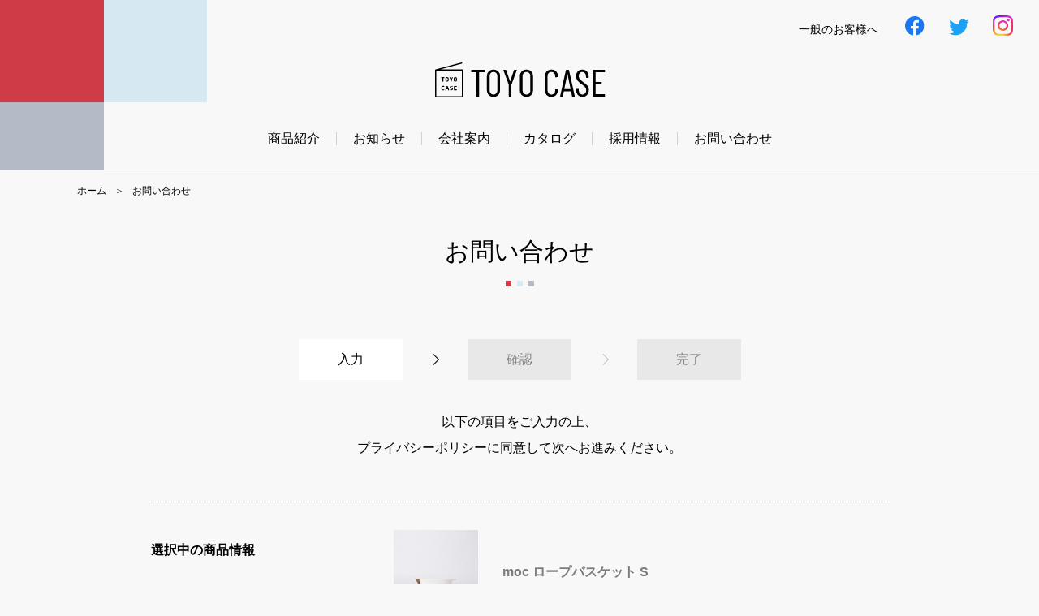

--- FILE ---
content_type: text/html; charset=UTF-8
request_url: https://toyo-case.co.jp/contact?product_id=108
body_size: 33185
content:
<!doctype html>
<html lang="ja">
<head prefix="og: http://ogp.me/ns# fb: http://ogp.me/ns/fb# product: http://ogp.me/ns/product#">

<!-- Google Tag Manager -->
<script>(function(w,d,s,l,i){w[l]=w[l]||[];w[l].push({'gtm.start':
new Date().getTime(),event:'gtm.js'});var f=d.getElementsByTagName(s)[0],
j=d.createElement(s),dl=l!='dataLayer'?'&l='+l:'';j.async=true;j.src=
'https://www.googletagmanager.com/gtm.js?id='+i+dl;f.parentNode.insertBefore(j,f);
})(window,document,'script','dataLayer','GTM-P83R9XF');</script>
<!-- End Google Tag Manager -->

    <meta charset="utf-8">
    <meta name="viewport" content="width=device-width, initial-scale=1, shrink-to-fit=no">
    <meta name="eccube-csrf-token" content="zz0XbrrR9HQcWwfj7HXrnDJ5Aqp5SThknW4NaZVeFwA">

    <title>お問い合わせ｜東洋ケース株式会社</title>
    <meta name="description" content="東洋ケース株式会社へのお問い合わせはこちらから。お気軽にお問い合わせください。" />

    <!--[if IE]><meta http-equiv="X-UA-Compatible" content="IE=edge,chrome=1,11"><![endif]-->
    <meta name="format-detection" content="telephone=no,address=no,email=no">
    <!-- ▼iPad対応 -->
    <script type="text/javascript">
        if ((navigator.userAgent.indexOf('iPhone') > 0) || navigator.userAgent.indexOf('iPod') > 0 || navigator.userAgent.indexOf('Android') > 0) {
            document.write('<meta name="viewport" content="width=device-width, minimum-scale=0.1" />');
        } else {
            document.write('<meta name="viewport" content="width=1000">');
        }
    </script>

    <link rel="icon" href="/html/template/default/assets/img/common/favicon.ico">
    <link rel="stylesheet" href="https://stackpath.bootstrapcdn.com/bootstrap/3.4.1/css/bootstrap.min.css" integrity="sha384-HSMxcRTRxnN+Bdg0JdbxYKrThecOKuH5zCYotlSAcp1+c8xmyTe9GYg1l9a69psu" crossorigin="anonymous">
    <link rel="stylesheet" href="https://use.fontawesome.com/releases/v5.3.1/css/all.css" integrity="sha384-mzrmE5qonljUremFsqc01SB46JvROS7bZs3IO2EmfFsd15uHvIt+Y8vEf7N7fWAU" crossorigin="anonymous">
    <link rel="stylesheet" href="//cdn.jsdelivr.net/jquery.slick/1.6.0/slick.css">
    <link rel="stylesheet" href="/html/template/default/assets/css/style.css">
    <link rel="stylesheet" href="/html/template/default/assets/css/base.css">
    <link rel="stylesheet" href="/html/template/default/assets/css/reset.css">
        <link rel="stylesheet" href="/html/template/default/assets/css/entry.css">

    <link rel="preconnect" href="https://fonts.gstatic.com">
	<link href="https://fonts.googleapis.com/css2?family=Barlow+Condensed:wght@300;400;500;700&display=swap" rel="stylesheet">

    <script src="/html/template/default/assets/js/jquery.js"></script>
    <script>
        $(function() {
            $.ajaxSetup({
                'headers': {
                    'ECCUBE-CSRF-TOKEN': $('meta[name="eccube-csrf-token"]').attr('content')
                }
            });
        });
    </script>

    <!-- ▼OGP -->
    <script>
        //現在のページURLとタイトルとdescriptionを取得する
        var url = document.URL;
        var title = document.title;
        var description = $("meta[name=description]").attr("content");
    </script>

    <meta property="og:site_name" content="東洋ケース株式会社｜雑貨の仕入れ・卸・OEM" />
    <meta property="og:type" content="article" />
    <script>
        //現在の内容を書き出す
        document.write(
            '<meta property="og:url" content="' + url + '" />',
            '<meta property="og:title" content="' + title + '" />',
            '<meta property="og:description" content="' + description + '" />'
        );
    </script>
    <meta property="og:image" content="https://www.toyo-case.co.jp/html/template/default/assets/img/ogp.png" /><!-- 画像サイズ 1200×630 -->
    <meta property="og:locale" content="ja_jp" />
    <!-- ▲OGP -->

    <!-- ▼ga -->
    <!-- Global site tag (gtag.js) - Google Analytics -->
    <script async src="https://www.googletagmanager.com/gtag/js?id=UA-196493613-1"></script>
    <script>
        window.dataLayer = window.dataLayer || [];

        function gtag() {
            dataLayer.push(arguments);
        }
        gtag('js', new Date());

        gtag('config', 'UA-196493613-1');
    </script>
    <!-- ▲ga -->

            <link rel="stylesheet" href="/html/user_data/assets/css/customize.css">
</head>
<body id="page_contact" class="contact_page">
<!-- Google Tag Manager (noscript) -->
<noscript><iframe src="https://www.googletagmanager.com/ns.html?id=GTM-P83R9XF"
height="0" width="0" style="display:none;visibility:hidden"></iframe></noscript>
<!-- End Google Tag Manager (noscript) -->

<div class="ec-layoutRole">
        <div class="ec-layoutRole__header">
        <!-- ▼header.twigの呼び出し -->
        <!-- ▼ヘッダー(商品検索・ログインナビ・カート) -->
<div class="ec-headerNaviRole">
    <div class="ec-headerNaviRole__left">
        <div class="ec-headerRole__navSP">

            <div class="ec-headerNavSP">
                <div class="menu">
                    <p class="icon"></p>
                </div>
            </div>
        </div>
    </div>

    <div class="ec-headerNaviRole__right">
        <div class="ec-headerNaviRole__nav">
                        <!-- ▼login.twigの呼び出し -->
            
<div class="ec-headerNav">
                    <!-- <div class="ec-headerNav__item">
            <a href="https://toyo-case.co.jp/mypage/login">
                <img src="/html/template/default/assets/img/common/icon01.svg" alt="">
                <span class="ec-headerNav__itemLink">ログイン</span>
            </a>
        </div>
        <div class="ec-headerNav__item">
            <a href="https://toyo-case.co.jp/entry">
                <img src="/html/template/default/assets/img/common/icon02.svg" alt="">
                <span class="ec-headerNav__itemLink">パートナー登録</span>
            </a>
        </div> -->
                            <div class="ec-headerNav__item pc">
        <a href="https://toyo-case.co.jp/help/general">
            <span class="ec-headerNav__itemLink">一般のお客様へ</span>
        </a>
    </div>
    <div class="ec-headerNav__item pc">
        <a href="https://www.facebook.com/toyocaseofficial/" target="_blank">
            <img src="/html/template/default/assets/img/common/icon_fb.svg" alt="Facebook">
        </a>
    </div>
    <div class="ec-headerNav__item pc">
        <a href="https://twitter.com/toyocase_jp" target="_blank">
            <img src="/html/template/default/assets/img/common/icon_tw.svg" alt="Twitter">
        </a>
    </div>
    <div class="ec-headerNav__item pc">
        <a href="https://www.instagram.com/toyo_case/" target="_blank">
            <img src="/html/template/default/assets/img/common/icon_instagram.svg" alt="Instagram"style="width: 25px;height: 25px;">
        </a>
    </div>

</div>

            <!-- ▲login.twigの呼び出し -->
                                </div>
    </div>


</div>
<!-- ▲ヘッダー -->
<!-- ▼ロゴ in header.twig -->
<div class="ec-headerRole">
    <div class="ec-headerRole__title">
        <div class="ec-headerTitle">
            <div class="ec-headerTitle__title">
                <h1>
                    <a href="https://toyo-case.co.jp/">
                        <img src="/html/template/default/assets/img/common/h_logo.svg" alt="東洋ケース　TOYO CASE">
                    </a>
                </h1>
            </div>
        </div>
    </div>
</div>
<!-- ▲ロゴ in header.twig -->
<!-- ▼グローバルナビ in header.twig -->
<nav id="gnav" class="pc">
    <ul>
        <li><a href="https://toyo-case.co.jp/products">商品紹介</a></li>
        <li><a href="https://toyo-case.co.jp/topic">お知らせ</a></li>
        <li><a href="https://toyo-case.co.jp/company">会社案内</a></li>
        <li><a href="https://toyo-case.co.jp/catalog">カタログ</a></li>
        <li><a href="https://toyo-case.co.jp/recruit">採用情報</a></li>
        <li><a href="https://toyo-case.co.jp/contact">お問い合わせ</a></li>
    </ul>
</nav>
<!-- ▲グローバルナビ in header.twig -->

        <!-- ▲header.twigの呼び出し -->
    </div>

    <div class="ec-layoutRole__contents">
                <div class="ec-layoutRole__main">
                            <!-- ▼パンくず -->
    <nav id="path" class="ec-role">
        <ol>
            <li><a href="https://toyo-case.co.jp/">ホーム</a></li>
            <li>お問い合わせ</li>
        </ol>
    </nav>
    <!-- ▲パンくず -->

    <div id="title_wrap" class="ec-role">
        <h2>お問い合わせ</h2>
    </div>

    <div class="ec-registerRole">
        <ul class="progress_area">
            <li class="now">入力</li>
            <li>確認</li>
            <li>完了</li>
        </ul>
        <p class="detail mb50">以下の項目をご入力の上、<br>プライバシーポリシーに同意して次へお進みください。</p>
        <div class="ec-off1Grid">
            <div class="ec-off1Grid__cell">
                <form method="post" action="https://toyo-case.co.jp/contact?product_id=108" class="h-adr" novalidate>
                    <span class="p-country-name" style="display:none;">Japan</span>
                    <input type="hidden"  id="contact__token" name="contact[_token]" value="A9PhZJthzWv2X0JuoDN4X2FIigh3TkVeRaOV_0yc0Js" />
                    <div class="ec-borderedDefs">
                                                <dl class="select_product_area">
                            <dt>
                                <label class="ec-label required">選択中の商品情報</label>
                            </dt>
                            <dd>
                                <div class="flex_box">
                                    <div class="photo">
                                        <img src="/html/upload/save_image/moc-rpbs-iv.jpg" alt="">
                                    </div>
                                    <p>moc ロープバスケット S</p>
                                </div>
                            </dd>
                        </dl>
                                                <dl>
                            <dt>
                                <label class="ec-label required">種別</label><span class="ec-required">必須</span>
                            </dt>
                            <dd>
                                <div class="ec-radio">
                                                <div id="contact_type">        <label for="contact_type_0">
            <input type="radio"  id="contact_type_0" name="contact[type]" required="required" value="1" />
            <span>商品の見積依頼</span>
        </label>
            <label for="contact_type_1">
            <input type="radio"  id="contact_type_1" name="contact[type]" required="required" value="2" />
            <span>商品へのご質問</span>
        </label>
            <label for="contact_type_2">
            <input type="radio"  id="contact_type_2" name="contact[type]" required="required" value="3" />
            <span>パートナー登録について</span>
        </label>
            <label for="contact_type_3">
            <input type="radio"  id="contact_type_3" name="contact[type]" required="required" value="4" />
            <span>お取引きについて</span>
        </label>
            <label for="contact_type_4">
            <input type="radio"  id="contact_type_4" name="contact[type]" required="required" value="5" />
            <span>OEMについて</span>
        </label>
            <label for="contact_type_5">
            <input type="radio"  id="contact_type_5" name="contact[type]" required="required" value="6" />
            <span>採用について</span>
        </label>
            <label for="contact_type_6">
            <input type="radio"  id="contact_type_6" name="contact[type]" required="required" value="7" />
            <span>その他</span>
        </label>
    </div>
    
                                    
                                </div>
                            </dd>
                        </dl>
                        <dl>
                            <dt>
                                <label class="ec-label" for="contact_company_name">会社・事業名</label>
                            </dt>
                            <dd>
                                <div class="ec-halfInput">
                                    <input type="text"  id="contact_company_name" name="contact[company_name]" placeholder="東洋ケース株式会社" />
                                    
                                </div>
                            </dd>
                        </dl>
                        <dl>
                            <dt>
                                <label class="ec-label" for="contact_department">部署名</label>
                            </dt>
                            <dd>
                                <div class="ec-halfInput">
                                    <input type="text"  id="contact_department" name="contact[department]" placeholder="営業部" />
                                    
                                </div>
                            </dd>
                        </dl>
                        <dl>
                            <dt>
                                <label class="ec-label required">氏名</label><span class="ec-required">必須</span>
                            </dt>
                            <dd>
                                <div class="ec-halfInput">
                                    <input type="text"  id="contact_name_name01" name="contact[name][name01]" required="required" placeholder="姓" />
                                    <input type="text"  id="contact_name_name02" name="contact[name][name02]" required="required" placeholder="名" />
                                    
                                    
                                </div>
                            </dd>
                        </dl>
                        <dl>
                            <dt>
                                <label class="ec-label required">フリガナ</label><span class="ec-required">必須</span>
                            </dt>
                            <dd>
                                <div class="ec-halfInput">
                                    <input type="text"  id="contact_kana_kana01" name="contact[kana][kana01]" required="required" placeholder="セイ" />
                                    <input type="text"  id="contact_kana_kana02" name="contact[kana][kana02]" required="required" placeholder="メイ" />
                                    
                                    
                                </div>
                            </dd>
                        </dl>
                                                <dl>
                            <dt>
                                <label class="ec-label required" for="contact_phone_number">電話番号</label><span class="ec-required">必須</span>
                            </dt>
                            <dd>
                                <div class="ec-telInput">
                                    <input type="tel"  id="contact_phone_number" name="contact[phone_number]" required="required" placeholder="075-313-5961" />
                                    
                                </div>
                            </dd>
                        </dl>
                        <dl>
                            <dt>
                                <label class="ec-label" for="contact_fax">FAX番号</label>
                            </dt>
                            <dd>
                                <div class="ec-telInput">
                                    <input type="tel"  id="contact_fax" name="contact[fax]" placeholder="075-313-6651" />
                                    
                                </div>
                            </dd>
                        </dl>
                        <dl>
                            <dt>
                                <label class="ec-label required">メールアドレス</label><span class="ec-required">必須</span>
                            </dt>
                            <dd>
                                <div class="ec-input">
                                    <input type="text"  id="contact_email_first" name="contact[email][first]" required="required" placeholder="例：toyo-case@example.com" />
                                    
                                </div>
                                <div class="ec-input">
                                    <input type="text"  id="contact_email_second" name="contact[email][second]" required="required" placeholder="確認のためもう一度入力してください" />
                                    
                                </div>
                            </dd>
                        </dl>
                        <dl>
                            <dt>
                                <label class="ec-label required" for="contact_contents">お問い合わせ内容</label><span class="ec-required">必須</span>
                            </dt>
                            <dd>
                                <div class="ec-input">
                                            <textarea  id="contact_contents" name="contact[contents]" required="required" placeholder="お問い合わせ内容をご入力ください。"></textarea>
    
                                    
                                </div>
                                                            </dd>
                        </dl>
                                                                    </div>
                    <div class="ec-registerRole__actions">
                        <p class="detail"><a href="https://toyo-case.co.jp/help/privacy"><span>プライバシーポリシー</span></a>をお読みいただき、同意の上お進みください。</p>
                        <div class="ec-off4Grid">
                            <div class="ec-off4Grid__cell">
                                <div class="ec-checkbox">
                                    <label>
                                        <input type="checkbox" id="contact_user_policy_check" id="contact[user_policy_check]" required="required" value="1" />
                                        プライバシーポリシーに同意する
                                    </label>

                                </div>
                                <button id="submit_contact" class="ec-blockBtn--action" type="submit" name="mode" value="confirm">確認画面へ</button>
                                <script>
                                    function isCheckedAgree(){
                                        return $('#contact_user_policy_check').prop('checked');
                                    }
                                    function updateSubmitButtonStatus(){
                                        if(isCheckedAgree()){
                                            $('#submit_contact').attr('disabled', false);
                                        }else{
                                            $('#submit_contact').attr('disabled', true);
                                        }
                                    }
                                    updateSubmitButtonStatus();
                                    $('#contact_user_policy_check').on('change', function(){
                                        updateSubmitButtonStatus();
                                        console.log('update');
                                    });
                                </script>
                            </div>
                        </div>
                    </div>
                </form>
            </div>
        </div>
    </div>

        </div>
    </div>

        <div class="ec-layoutRole__footer">
        <!-- ▼CONTACT/FAQ in Block/footer.twig -->
<div id="contact_area" class="ec-role">
    <div class="ec-contact_areaRole__list">
        <div class="ec-contact_areaRole__listItem">
            <a href="https://toyo-case.co.jp/contact">
                <p class="ec-contact_areaRole__listItemTitle"><span class="barlow">CONTACT</span>お問い合わせ</p>
            </a>
        </div>
        <div class="ec-contact_areaRole__listItem">
            <a href="https://toyo-case.co.jp/help/faq">
                <p class="ec-contact_areaRole__listItemTitle"><span class="barlow">FAQ</span>よくあるご質問</p>
            </a>
        </div>
    </div>
</div>
<!-- ▲CONTACT/FAQ -->
<!-- ▼フッター in Block/footer.twig -->
<div class="ec-footerRole">
    <div class="ec-footerRole__inner">
        <div class="ec-footerTitle">
            <div class="ec-footerTitle__logo">
                <a href="https://toyo-case.co.jp/"><img src="/html/template/default/assets/img/common/f_logo.svg" alt="東洋ケース株式会社"></a>
            </div>
            <p class="ec-footerTitle__name">東洋ケース株式会社</p>
            <p class="ec-footerTitle__address">〒615-0824 京都府京都市右京区西京極畑田町8</p>
            <ul>
                <li>TEL:<span class="tel-moji">075-313-5961</span>（代表）</li>
                <li>FAX:075-313-6651</li>
            </ul>
            <div class="ec-footerTitle__sns">
                <p>Follow us</p>
                <div><a href="https://www.facebook.com/toyocaseofficial/" target="_blank">
                <img src="/html/template/default/assets/img/common/icon_fb.svg" alt=""></a></div>
                <div><a href="https://twitter.com/toyocase_jp" target="_blank">
                <img src="/html/template/default/assets/img/common/icon_tw.svg" alt=""></a></div>
                <div><a href="https://www.instagram.com/toyo_case/" target="_blank">
                <img src="/html/template/default/assets/img/common/icon_instagram.svg" alt="Instagram"style="width: 25px;height: 25px;"></a></div>
            </div>
            <div class="ec-footerTitle__bnr">
                <div><a href="https://toyolabel.co.jp/" target="_blank"><img src="/html/template/default/assets/img/common/f_toyolabel.png" alt=""></a></div>
                <div><a href="http://www.jjmy-sh.com/" target="_blank"><img src="/html/template/default/assets/img/common/f_jjmy.png" alt=""></a></div>
            </div>
            <div class="ec-footerTitle__copyright">&copy; 2021 TOYO CASE CO.,LTD.</div>
        </div>
        <div class="ec-footerNavi_wrapper">
            <ul class="ec-footerNavi">
                <li class="ec-footerNavi__link">
                    <a href="https://toyo-case.co.jp/products">商品紹介</a>
                </li>
                <!-- <li class="ec-footerNavi__link">
                    <a href="https://toyo-case.co.jp/limited">パートナー限定</a>
                </li> -->
                <li class="ec-footerNavi__link">
                    <a href="https://toyo-case.co.jp/company">会社案内</a>
                </li>
                <!-- <li class="ec-footerNavi__link">
                    <a href="https://toyo-case.co.jp/help/guide">ご利用ガイド</a>
                </li> -->
                <li class="ec-footerNavi__link">
                    <a href="https://toyo-case.co.jp/topic">お知らせ</a>
                </li>
                <li class="ec-footerNavi__link">
                    <a href="https://toyo-case.co.jp/help/faq">よくあるご質問</a>
                </li>
                <li class="ec-footerNavi__link">
                    <a href="https://toyo-case.co.jp/help/general">一般のお客様へ</a>
                </li>
                <li class="ec-footerNavi__link">
                    <a href="https://toyo-case.co.jp/catalog">カタログ</a>
                </li>
                <li class="ec-footerNavi__link">
                    <a href="https://toyo-case.co.jp/contact">お問い合わせ</a>
                </li>
                <li class="ec-footerNavi__link">
                    <a href="https://toyo-case.co.jp/help/privacy">プライバシーポリシー</a>
                </li>
            </ul>
            <ul class="ec-footerNavi-logo">
                <li class="ec-footerNavi-logo__link moc">
                    <a href="https://moc.toyo-case.co.jp/" target="_blank"><img src="/html/template/default/assets/img/common/f_moc.png" alt=""></a>
                </li>
                <li class="ec-footerNavi-logo__link sukkiliko">
                    <a href="https://sukkiliko.toyo-case.co.jp/" target="_blank"><img src="/html/template/default/assets/img/common/f_sukkiliko.png" alt=""></a>
                </li>
                <li class="ec-footerNavi-logo__link moomin">
                    <a href="https://mmn.toyo-case.co.jp/" target="_blank"><img src="/html/template/default/assets/img/common/f_moomin.png" alt=""></a>
                </li>
                <li class="ec-footerNavi-logo__link ukiyokyoto">
                    <a href="https://ukiyo.kyoto/" target="_blank"><img src="/html/template/default/assets/img/common/f_ukiyokyoto.jpg" alt=""></a>
                </li>
            </ul>
        </div>
    </div>
</div>

    </div>
</div><!-- ec-layoutRole -->

<div class="ec-overlayRole"></div>
<div class="ec-drawerRoleClose"><i class="fas fa-times"></i></div>
<div class="ec-drawerRole">
                        


<!-- ▼商品検索（sp） -->

<div class="ec-headerSearch">
    <p>フリーワードで探す</p>
    <form method="get" class="searchform" action="https://toyo-case.co.jp/products/list">
        <div class="ec-headerSearch__keyword">
            <div class="ec-input">
                <input type="search" name="name" maxlength="50" class="search-name" placeholder="フリーワード検索" />
                <button class="ec-headerSearch__keywordBtn" type="submit">
                    <div class="ec-icon">
                        <img src="/html/template/default/assets/img/common/icon_search.svg" alt="">
                    </div>
                </button>
            </div>
        </div>
    </form>
</div>

<!-- ▲商品検索（SP） -->
<!-- ▼カテゴリナビ(SP) -->

<div class="ec-headerCategoryArea">
    <div class="ec-itemNav">
        <ul class="ec-itemNav__nav_block">
            <li class="category_new">
                <a href="https://toyo-case.co.jp/products/list?category_id=172">新着アイテム</a>
            </li>
        </ul>
        <p>カテゴリーで探す</p>
        <ul class="ec-itemNav__nav_block">
                                    <li>
        <a href="https://toyo-case.co.jp/products/list?category_id=116">収納</a>
                <ul>
                        <li><a href="https://toyo-case.co.jp/products/list?category_id=149">衣類収納</a></li>
                        <li><a href="https://toyo-case.co.jp/products/list?category_id=150">小物収納</a></li>
                        <li><a href="https://toyo-case.co.jp/products/list?category_id=151">メディア収納</a></li>
                        <li><a href="https://toyo-case.co.jp/products/list?category_id=152">シューズ収納</a></li>
                        <li><a href="https://toyo-case.co.jp/products/list?category_id=153">フック収納</a></li>
                        <li><a href="https://toyo-case.co.jp/products/list?category_id=173">クラフト収納</a></li>
                    </ul>
            </li>

                                    <li>
        <a href="https://toyo-case.co.jp/products/list?category_id=106">雑貨</a>
                <ul>
                        <li><a href="https://toyo-case.co.jp/products/list?category_id=155">ステッカー</a></li>
                    </ul>
            </li>

                                    <li>
        <a href="https://toyo-case.co.jp/products/list?category_id=107">インテリア家電</a>
            </li>

                                    <li>
        <a href="https://toyo-case.co.jp/products/list?category_id=108">アウトドア</a>
            </li>

                                    <li>
        <a href="https://toyo-case.co.jp/products/list?category_id=109">寝具・ファブリック</a>
            </li>

                                    <li>
        <a href="https://toyo-case.co.jp/products/list?category_id=110">バス・トイレ・サニタリー・キッチン</a>
            </li>

                                    <li>
        <a href="https://toyo-case.co.jp/products/list?category_id=111">キャラクター</a>
                <ul>
                        <li><a href="https://toyo-case.co.jp/products/list?category_id=158">ディズニー</a></li>
                        <li><a href="https://toyo-case.co.jp/products/list?category_id=159">ポケモン</a></li>
                        <li><a href="https://toyo-case.co.jp/products/list?category_id=160">ムーミン</a></li>
                        <li><a href="https://toyo-case.co.jp/products/list?category_id=161">クラフトホリック</a></li>
                        <li><a href="https://toyo-case.co.jp/products/list?category_id=162">ペコちゃん</a></li>
                        <li><a href="https://toyo-case.co.jp/products/list?category_id=174">OSAMU GOODS</a></li>
                        <li><a href="https://toyo-case.co.jp/products/list?category_id=175">サンリオ</a></li>
                    </ul>
            </li>

                                    <li>
        <a href="https://toyo-case.co.jp/products/list?category_id=113">その他</a>
                <ul>
                        <li><a href="https://toyo-case.co.jp/products/list?category_id=164">ペット用品</a></li>
                    </ul>
            </li>

        </ul>
        <p>ブランドで探す</p>
        <ul class="ec-itemNav__nav_block">
            <li>
                                <ul>
                <li><a href="https://toyo-case.co.jp/products/list?category_id=145">ESTRARIA</a></li>
                <li><a href="https://toyo-case.co.jp/products/list?category_id=146">moc</a></li>
                <li><a href="https://toyo-case.co.jp/products/list?category_id=147">poshpoche</a></li>
                <li><a href="https://toyo-case.co.jp/products/list?category_id=148">rucot</a></li>
                <li><a href="https://toyo-case.co.jp/products/list?category_id=171">rubin</a></li>
            </ul>
    
            </li>
        </ul>
        <ul class="sp_nav">
            <li><a href="https://toyo-case.co.jp/products">商品紹介</a></li>
            <li><a href="https://toyo-case.co.jp/help/guide">ご利用ガイド</a></li>
            <li><a href="https://toyo-case.co.jp/topic">お知らせ</a></li>
            <li><a href="https://toyo-case.co.jp/limited">パートナー限定</a></li>
            <li><a href="https://toyo-case.co.jp/company">会社案内</a></li>
            <li><a href="https://toyo-case.co.jp/catalog">カタログ</a></li>
            <li><a href="https://toyo-case.co.jp/contact">お問い合わせ</a></li>
        </ul>
        <div class="ec-headerNav__sns">
            <p>Follow us</p>
            <div><a href="https://www.facebook.com/toyocaseofficial/" target="_blank"><img src="/html/template/default/assets/img/common/icon_fb.svg" alt=""></a></div>
            <div><a href="https://twitter.com/toyocase_jp" target="_blank"><img src="/html/template/default/assets/img/common/icon_tw.svg" alt=""></a></div>
            <div><a href="https://www.instagram.com/toyo_case/" target="_blank"><img src="/html/template/default/assets/img/common/icon_instagram.svg" alt="Instagram"></a></div>

        </div>
    </div>
</div>

</div>
<div class="ec-blockTopBtn pagetop" style="display: block;"><img src="/html/template/default/assets/img/common/pagetop.png" alt=""></div>
<script src="https://stackpath.bootstrapcdn.com/bootstrap/3.4.1/js/bootstrap.min.js" integrity="sha384-aJ21OjlMXNL5UyIl/XNwTMqvzeRMZH2w8c5cRVpzpU8Y5bApTppSuUkhZXN0VxHd" crossorigin="anonymous"></script>
<script src="https://cdn.jsdelivr.net/jquery.slick/1.6.0/slick.min.js"></script>
<script>
var eccube_lang = {
    "common.delete_confirm":"削除してもよろしいですか?"
}
</script><script src="/html/template/default/assets/js/function.js"></script>
<script src="/html/template/default/assets/js/eccube.js"></script>
    <script src="/html/template/default/assets/js/imgLiquid-min.js"></script>
    <script src="/html/template/default/assets/js/list.js"></script>
    <script src="//yubinbango.github.io/yubinbango/yubinbango.js" charset="UTF-8"></script>
    <script src="/html/template/default/assets/js/base.js"></script>
    <script src="/html/template/default/assets/js/crheatmap.js"></script>
</body>
</html>


--- FILE ---
content_type: text/css
request_url: https://toyo-case.co.jp/html/template/default/assets/css/base.css
body_size: 21847
content:
@charset "UTF-8";

* {
  -webkit-box-sizing: border-box;
  -moz-box-sizing: border-box;
  -ms-box-sizing: border-box;
  box-sizing: border-box;
}

/* 大枠 */
html,
body {
  height: 100%;
  -webkit-font-smoothing: antialiased;
  -webkit-text-size-adjust: none;
  -webkit-overflow-scrolling: touch !important;
  -moz-osx-font-smoothing: grayscale;
}

body {
  font-size: 16px;
  line-height: 1.6;
  word-wrap: break-word;
  overflow-wrap: break-word;
  background: #F8F8F8;
  color: #000;
}

#wrapper {
  width: 100%;
  margin: 0 auto;
  position: relative;
}

body>#wrapper {
  height: auto;
}

.clearfix:after {
  visibility: hidden;
  display: block;
  content: " ";
  clear: both;
  height: 0;
}

@media print {

  html,
  html body {
    overflow: visible !important;
  }
}

/* アクセシビリティ */
.guidance {
  left: -999px;
  position: absolute;
  width: 990px;
}

img {
  max-width: 100%;
  height: auto;
  vertical-align: bottom;
  pointer-events: none;
}

/* レスポンシブ対応 */
img {
  vertical-align: bottom;
  box-shadow: #000 0 0 0;
  /* ロールオーバー対応 */
}

img,
x:-moz-any-link,
x:default {
  box-shadow: #000 0 0 0;
  /* IE7対応 */
}

/* リンク */
a {
  display: inline-block;
}

a:link,
a:visited,
a:active {
  color: inherit;
  text-decoration: none;
}

a:hover {
  color: inherit;
  opacity: .7;
  text-decoration: none !important;
}

.mincho {
  font-family: 'Noto Serif JP', serif;
  position: relative;
  font-weight: normal;
}

.barlow {
  font-family: 'Barlow Condensed', sans-serif;
  position: relative;
}



/* CLEARFIX */
.container:after,
.row:after,
.col:after {
  content: "";
  display: table;
  clear: both;
}

.container {
  width: 100%;
  max-width: 1040px;
  padding: 0 20px;
  margin: 0 auto;
  position: relative;
}

.pc {
  display: block;
}

.sp {
  display: none;
}

.ec-role {
  color: #000;
}

/* ▼ タイトル
--------------------------------------- */
.ec-headerTitle__title h1 {
  text-align: center;
}

.ec-headerRole {
  padding-top: 0;
}

#title_wrap {
  margin-bottom: 65px;
}

#title_wrap h2 {
  padding-bottom: 27px;
  font-size: 30px;
  text-align: center;
  position: relative;
}

#title_wrap h2::before {
  content: "";
  background: url(../img/common/title_parts.svg)no-repeat bottom center / contain;
  width: 35px;
  height: 7px;
  margin: auto;
  position: absolute;
  right: 0;
  bottom: 0;
  left: 0;
}

/* ▼▼▼ ヘッダー
====================================================== */
.ec-layoutRole {
  background: url(../img/common/header_bg.png)no-repeat top left / cover;
  background-size: 19.9% auto;
  overflow: hidden;
  position: absolute;
}

.ec-headerNaviRole {
  width: 100%;
  max-width: 100%;
  padding-bottom: 20px;
}

.ec-headerNaviRole img {
  width: auto;
}

.ec-headerNaviRole .ec-headerNaviRole__right {
  width: 100%;
}

.ec-headerNav .ec-headerNav__item {
  padding: 0 12px;
}

.menu {
  display: none;
}

/* グローバルナビゲーション */
#gnav ul {
  display: flex;
  margin-bottom: 30px;
  justify-content: center;
}

#gnav ul>li {}

#gnav ul>li a {
  display: block;
  color: #000;
  padding: 0 20px;
  text-decoration: none;
}

#gnav ul>li:not(:last-child) a {
  border-right: 1px solid #D1D1D1;
}

#gnav ul>li a:hover {
  -ms-filter: "alpha(opacity=60)";
  -moz-opacity: 0.6;
  -khtml-opacity: 0.6;
  opacity: 0.6;
}


/* ▼▼▼ メイン 「コンテンツとサイドを囲む要素」
====================================================== */
#main {
  margin: 0 auto;
  clear: both;
  overflow: hidden;
}

.read {
  margin: 0 0 30px;
}

.flex_box {
  display: flex;
  justify-content: space-between;
  flex-wrap: wrap;
}

.flex_box>div {
  width: 48%;
  margin: 0 0 10px;
}

.flex_box>div.full {
  flex: 100%;
}

.flex_box>div a {
  display: block;
  text-align: center;
  text-decoration: none;
}

.ec-layoutRole .ec-layoutRole__contents {
  max-width: 100%;
  background: #F8F8F8;
  border-top: 1px solid #818181;
}

.btn_white a {
  display: flex;
  width: 100%;
  height: 80px;
  background: #fff;
  border: 1px solid #E2E2E2;
  font-size: 20px;
  font-weight: bold;
  align-items: center;
  justify-content: center;
  position: relative;
}

.btn_white a::before {
  content: "";
  width: 8px;
  height: 8px;
  border-top: 1px solid #585351;
  border-right: 1px solid #585351;
  transform: rotate(45deg);
  position: absolute;
  right: 40px;
}

/* ▼ パンくず
--------------------------------------- */
#path {
  margin: 17px auto 50px;
  font-size: 12px;
  overflow: hidden;
}

#path li {
  float: left;
}

#path li:not(:last-child):after {
  content: "＞";
  margin: 0 10px;
  color: #333;
}

/* ▼ サイドメニューとコンテンツを包む要素
--------------------------------------- */
.side_wrapper {
  display: flex;
  padding: 0 20px;
}

.side_wrapper .content {
  flex: 1 1 0px;
}

/* ▼ Googlemap
--------------------------------------- */
.map_container {
  width: 100%;
  position: relative;
  padding-top: 37%;
  margin-bottom: 10px;
}

.google {
  position: absolute;
  width: 100%;
  height: 100%;
  top: 0;
}

/* ▼ サイドメニュ
--------------------------------------- */
.side {
  width: 220px;
  margin-right: 45px;
}

.side.right {
  margin: 0 0 0 70px;
}

.ec-headerNaviRole__left p {
  margin-bottom: 15px;
  font-weight: bold;
}

.ec-headerSearch .ec-headerSearch__keyword input[type="search"] {
  font-size: 14px;
}

.ec-headerSearch .ec-headerSearch__keyword {
  float: none;
  width: 220px;
  border-radius: 50px;
  margin-bottom: 20px;
  color: #B9B9B9;
  border: 1px solid #ADADAD;
  background-color: #fff;
}

.ec-itemNav__nav_block {
  margin-bottom: 30px;
}

.ec-itemNav__nav_block>li>a {
  border-bottom: 1px solid #C1C1C1;
  position: relative;
}

.side.right .ec-itemNav__nav_block li>a {
  font-size: 14px;
  font-weight: normal;
}

.side.right .ec-itemNav__nav_block li>a {
  padding-left: 15px;
}

.ec-itemNav__nav_block li img {
  display: inline-block;
}

.ec-itemNav__nav_block li.category_new {
  border-top: 1px solid #000;
  border-bottom: 1px solid #000;
}

.ec-itemNav__nav_block li a {
  display: flex;
  color: #000;
  padding: 16px;
  text-align: left;
  font-size: 16px;
  font-weight: bold;
  line-height: 20px;
  background: none;
  align-items: center;
}

.ec-itemNav__nav_block li>a {
  padding-left: 35px;
  position: relative;
}

.ec-itemNav__nav_block li>a::after {
  content: "";
  width: 8px;
  height: 8px;
  border-top: 1px solid #000;
  border-right: 1px solid #000;
  transform: rotate(45deg);
  margin: auto;
  position: absolute;
  top: 0;
  right: 10px;
  bottom: 0;
}

.ec-itemNav__nav_block:nth-of-type(3)>li>a {
  margin-left: 0;
}

.ec-itemNav__nav_block li>a::before {
  content: "";
  margin: auto;
  position: absolute;
  top: 0;
  bottom: 0;
}

.ec-itemNav__nav_block:nth-of-type(2)>li:nth-child(1)>a::before {
  background: url(../img/common/icon_category01.svg)no-repeat top left / contain;
  width: 22px;
  height: 13px;
  left: 3px;
}

.ec-itemNav__nav_block:nth-of-type(2)>li:nth-child(2)>a::before {
  background: url(../img/common/icon_category02.svg)no-repeat top left / contain;
  width: 20px;
  height: 24px;
  left: 3px;
}

.ec-itemNav__nav_block:nth-of-type(2)>li:nth-child(3)>a::before {
  background: url(../img/common/icon_category03.svg)no-repeat top left / contain;
  width: 16px;
  height: 24px;
  left: 5px;
}

.ec-itemNav__nav_block:nth-of-type(2)>li:nth-child(4)>a::before {
  background: url(../img/common/icon_category04.svg)no-repeat top left / contain;
  width: 27px;
  height: 24px;
  left: 0;
}

.ec-itemNav__nav_block:nth-of-type(2)>li:nth-child(5)>a::before {
  background: url(../img/common/icon_category05.svg)no-repeat top left / contain;
  width: 25px;
  height: 19px;
  left: 0px;
}

.ec-itemNav__nav_block:nth-of-type(2)>li:nth-child(6)>a::before {
  background: url(../img/common/icon_category06.svg)no-repeat top left / contain;
  width: 28px;
  height: 19px;
  left: 0;
}

.ec-itemNav__nav_block:nth-of-type(2)>li:nth-child(7)>a::before {
  background: url(../img/common/icon_category07.svg)no-repeat top left / contain;
  width: 21px;
  height: 21px;
  left: 5px;
}

.ec-itemNav__nav_block:nth-of-type(2)>li:nth-child(8)>a::before {
  background: url(../img/common/icon_category08.svg)no-repeat top left / contain;
  width: 22px;
  height: 24px;
  left: 5px;
}

.ec-itemNav__nav_block li.category_new a {
  justify-content: center;
  padding: 10px 55px 10px 16px;
  margin-left: 0;
}

.ec-itemNav__nav_block li.category_new img {
  width: 31px;
  height: 29px;
  margin-right: 20px;
}

.ec-itemNav__nav_block li ul li {
  width: 100%;
  border-bottom: 1px solid #C1C1C1;
  position: relative;
}

.ec-itemNav__nav_block li ul li a {
  padding-left: 15px;
  font-size: 14px;
  font-weight: normal
}

.ec-categoryNaviRole {
  padding: 0;
}

.ec-itemNav p {
  color: #000;
  padding-bottom: 10px;
  border-bottom: 1px solid #000;
  font-size: 18px;
  font-weight: bold;
}

/* -----------------------------------------------
contact_area
-----------------------------------------------*/
#contact_area {
  max-width: 100%;
  padding: 0;
}

.ec-contact_areaRole__list {
  display: flex;
}

.ec-contact_areaRole__listItem {
  display: flex;
  width: 50%;
  height: 232px;
  position: relative;
}

.ec-contact_areaRole__listItem::before {
  content: "";
  width: 1px;
  height: 60px;
  background: #000;
  margin: auto;
  position: absolute;
  top: 0;
  right: 0;
  left: 0;
}

.ec-contact_areaRole__listItem a {
  display: flex;
  width: 100%;
  height: 100%;
  align-items: center;
  justify-content: center;
}

.ec-contact_areaRole__listItem:first-of-type a {
  background: #EDC5BB;
}

.ec-contact_areaRole__listItem:last-of-type a {
  background: #D9D9D9;
}

.ec-contact_areaRole__listItemTitle {
  font-weight: 500;
  text-align: center;
}

.ec-contact_areaRole__listItemTitle span {
  display: block;
  font-size: 45px;
  text-align: center;
}

/* ▼▼▼ フッター
===================================== */
.ec-footerRole {
  background: #F8F8F8;
  border-top: none;
  padding-top: 0;
  margin-top: 0;
}

.ec-footerRole__inner {
  display: flex;
}

.ec-footerTitle {
  width: 100%;
  color: #000;
  padding: 50px 0 18px;
}

.ec-footerTitle__logo a,
.ec-footerTitle__logo img {
  width: 216px !important;
}

.ec-footerTitle__name,
.ec-footerTitle__address {
  margin-bottom: 5px;
  font-size: 14px;
}

.ec-footerTitle ul {
  display: flex;
  margin-bottom: 25px;
  font-size: 14px;
}

.ec-footerTitle__sns {
  display: flex;
  margin-bottom: 20px;
  align-items: center;
}

.ec-footerTitle__sns p {
  margin-right: 18px;
  font-size: 12px;
}

.ec-footerTitle__sns div {
  margin-right: 18px;
}

.ec-footerTitle__bnr {
  margin-bottom: 50px;
}

.ec-footerTitle__bnr div {
  width: 190px;
}

.ec-footerTitle__bnr div:not(:last-child) {
  margin-bottom: 10px;
}

.ec-footerNavi_wrapper {
  width: calc(100% + 15vw);
  background: #fff;
  padding: 50px 0 50px 6vw;
  position: relative;
  z-index: 1;
}

.ec-footerNavi_wrapper::before {
  content: "";
  width: calc(100% + 100vw);
  height: 100%;
  background: #fff;
  position: absolute;
  bottom: 0;
  left: 0;
  z-index: -1;
}

.ec-footerNavi {
  color: #000;
  text-align: left;
}

.ec-footerNavi .ec-footerNavi__link {
  margin-bottom: 30px;
}

.ec-footerNavi .ec-footerNavi__link:not(:nth-child(3n)) {
  width: 33%;
}

.ec-footerNavi .ec-footerNavi__link a {
  text-decoration: none;
  font-size: 15px;
  font-weight: bold;
}

.ec-footerNavi-logo {
  display: flex;
  flex-wrap: wrap;
  align-items: center;
}

.ec-footerNavi-logo__link {
  margin: 0 15px 5px;
}

.ec-footerNavi-logo__link.moc {
  width: 30px;
}

.ec-footerNavi-logo__link.moomin {
  width: 100px;
}

.ec-footerNavi-logo__link.sukkiliko {
  width: 160px;
}

.ec-footerNavi-logo__link.ukiyokyoto {
  width: 90px;
}

/* ▼ ページ上部へ戻る
--------------------------------------- */
.ec-blockTopBtn {
  background: none;
  z-index: 999;
}

/* ▼ コピーライト
--------------------------------------- */
#copyright {
  font-size: 12px;
  color: #fff;
}



/* ▼▼▼ 480px〜768px
====================================================== */
@media screen and (max-width: 768px) {

  body {
    font-size: 14px;
  }

  body.wrap {
    overflow: hidden;
  }


  #wrapper {
    width: 100%;
  }

  #screen {
    display: none;
    position: fixed;
    top: 0;
    left: 0;
    width: 100%;
    height: 100vh;
    background-color: rgba(0, 0, 0, 0.8);
    z-index: 200;
  }

  .pc {
    display: none;
  }

  .sp {
    display: block;
  }


  /* ▼タイトル
	--------------------------------------- */
  .ec-headerTitle .ec-headerTitle__title a {
    width: 170px;
    margin-bottom: 0;
  }

  #title_wrap {
    margin-bottom: 25px;
  }

  #title_wrap h2 {
    padding-bottom: 17px;
    font-size: 24px;
  }

  #title_wrap h2::before {
    width: 25px;
    height: 5px;
  }

  /* ▼▼▼ ヘッダー
	====================================================== */
  .ec-layoutRole {
    background: none;
  }

  .ec-layoutRole__header {
    width: 100%;
    background: #fff;
    position: fixed;
    z-index: 99999;
  }

  .ec-layoutRole__header::before {
    content: "";
    background: url(../img/common/header_bg.png)no-repeat top left / contain;
    width: 88px;
    height: 88px;
    position: absolute;
    top: 0;
    left: 0;
  }

  .ec-layoutRole {
    background-size: 88px auto;
  }

  .ec-headerNaviRole {
    padding: 16px 5% 10px 0;
  }

  .ec-headerNav {
    position: relative;
    z-index: 999;
  }

  .ec-headerNav .ec-headerNav__item {
    line-height: 1;
  }

  .ec-headerNav .ec-headerNav__item.pc {
    display: none;
  }

  .ec-headerNav .ec-headerNav__itemLink {
    display: inline-block;
  }

  .ec-headerNaviRole .ec-headerNaviRole__right {
    justify-content: center;
  }

  .ec-headerNav__item {
    background: rgba(255, 255, 255, 0.7);
  }

  .ec-headerRole {
    margin-bottom: 27px;
  }

  /* ▼ グローバルナビゲーション
	--------------------------------------- */
  .ec-drawerRole {
    display: block !important;
    float: none;
    width: 100%;
    max-height: 100vh;
    margin: 0;
    position: absolute;
    top: -1000px;
    left: 0;
    z-index: 1000;
    overflow: auto;
    -moz-transform: translateX(0);
    -webkit-transform: translateX(0);
    transform: translateX(0);
    -moz-transform: translateY(0);
    -webkit-transform: translateY(0);
    transform: translateY(0);
    position: fixed;
  }

  .ec-drawerRole.is_active {
    -moz-transform: translateY(1000px);
    -webkit-transform: translateY(1000px);
    transform: translateY(1000px);
    transition: unset;
  }

  .ec-overlayRole,
  .ec-drawerRoleClose.is_active {
    transition: unset;
  }

  /* ▼メニューボタン
	--------------------------------------- */
  .menu {
    display: block;
    width: 50px;
    height: 50px;
    position: absolute;
    top: 10px;
    right: 0;
    z-index: 2000;
  }

  .menu .icon {
    display: block;
    width: 30px;
    height: 2px;
    border-top: 2px solid #000;
    position: absolute;
    top: 40%;
    right: 10px;
    -moz-box-sizing: border-box;
    -webkit-box-sizing: border-box;
    box-sizing: border-box;
    -moz-transition: all 0.3s;
    -webkit-transition: all 0.3s;
    transition: all 0.3s;
  }

  .menu .icon:before,
  .menu .icon:after {
    content: '';
    width: 30px;
    border-top: 2px solid #000;
    position: absolute;
    -moz-transition: all 0.3s;
    -webkit-transition: all 0.3s;
    transition: all 0.3s;
    right: 0;
  }

  .menu .icon:before {
    top: -11px;
  }

  .menu .icon:after {
    bottom: -9px;
  }

  .menu .icon.active {
    border-color: #fff;
  }

  .menu .icon.active:before {
    -moz-transform: rotate(-135deg);
    -webkit-transform: rotate(-135deg);
    transform: rotate(-135deg);
    top: -2px;
    right: 0;
  }

  .menu .icon.active:after {
    -moz-transform: rotate(135deg);
    -webkit-transform: rotate(135deg);
    transform: rotate(135deg);
    bottom: 0;
    right: 0;
  }

  .menu .icon span:before {
    content: "";
    color: #000;
    font-size: 12px;
    position: absolute;
    left: 50%;
    bottom: -24px;
    transform: translate(-50%, -0%);
    -webkit-transform: translate(-50%, -0%);
  }

  .menu .icon.active span:before {
    content: "";
  }

  .ec-headerNaviRole .ec-headerNaviRole__left {
    width: 0;
  }

  .ec-headerNavSP {
    border-radius: 0;
    width: 65px;
    height: 65px;
    font-size: 18px;
    text-align: center;
    color: black;
    background: none;
    position: fixed;
    top: 0;
    left: auto;
    right: 0;
    z-index: 1000;
  }

  .have_curtain .ec-overlayRole {
    background: none;
    /* background: rgba(0, 0, 0, 0.72); */
  }

  .ec-drawerRole {
    background: #FAFAFA;
    margin-top: 124.42px;
  }

  .ec-drawerRole.is_active {
    width: 100%;
  }

  .ec-drawerRoleClose.is_active {
    display: none;
  }

  .ec-drawerRole .ec-headerSearch {
    padding: 17px 17px 20px;
  }

  .ec-drawerRole .ec-headerNav {
    display: flex;
    align-items: baseline;
  }

  .ec-drawerRole .ec-headerNav .ec-headerNav__itemLink {
    display: block;
    margin-right: 0;
    font-size: 12px;
    text-align: center;
  }

  .ec-drawerRole .ec-headerSearch {
    background: none;
    padding: 20px 17px 0;
  }

  .ec-drawerRole .ec-headerSearch p {
    color: #000000;
    margin-bottom: 10px;
    font-size: 18px;
    font-weight: bold;
  }

  .ec-drawerRole .ec-headerSearch .ec-headerSearch__keyword {
    width: 100%;
    height: 45px;
    margin-bottom: 0;
  }

  .ec-drawerRole .ec-headerSearch .ec-headerSearch__keyword input[type="search"] {
    height: 45px;
    padding: 0.5em 50px 0.5em 1.5em;
  }

  .ec-drawerRole .ec-headerSearch .ec-headerSearch__keyword .ec-icon {
    width: 17px;
    height: 17px;
  }

  .ec-drawerRole .ec-itemNav__nav_block li.category_new {
    border: none;
  }

  .ec-drawerRole .ec-itemNav__nav_block li.category_new a {
    padding: 20px 17px;
    font-size: 15px;
    justify-content: flex-start;
  }

  .ec-drawerRole .ec-itemNav {
    margin-bottom: 50%;
  }

  .ec-drawerRole .ec-itemNav p {
    background: #E6E6E6;
    padding: 7px 17px;
    font-size: 13px;
    border: none;
  }

  .ec-drawerRole .ec-itemNav__nav_block li>a {
    padding-left: 17px;
    font-size: 15px;
  }

  .ec-drawerRole .ec-itemNav__nav_block li>a::after {
    right: 20px;
  }

  .ec-drawerRole .ec-itemNav__nav_block:nth-of-type(2)>li>a::before {
    display: none;
  }

  .ec-drawerRole .ec-itemNav__nav_block li ul li a {
    padding-left: 33px;
  }

  .ec-drawerRole .ec-itemNav__nav_block li .no_border li {
    border-bottom: none;
  }

  .ec-drawerRole .ec-itemNav__nav_block {
    margin-bottom: 0;
  }

  .ec-drawerRole .sp_nav {
    margin-bottom: 30px;
  }

  .ec-drawerRole .sp_nav li a {
    display: flex;
    width: 100%;
    height: 54px;
    padding: 0 17px;
    align-items: center;
    position: relative;
  }

  .ec-drawerRole .sp_nav li a::after {
    content: "";
    width: 8px;
    height: 8px;
    border-top: 1px solid #000;
    border-right: 1px solid #000;
    transform: rotate(45deg);
    margin: auto;
    position: absolute;
    top: 0;
    right: 20px;
    bottom: 0;
  }

  .ec-drawerRole .ec-headerNav__sns {
    display: flex;
    width: 210px;
    margin: 0 auto;
    align-items: center;
    justify-content: space-between;
  }

  .ec-drawerRole .ec-headerNav__sns p {
    background: none;
    border-bottom: none;
    font-size: 17px;
    font-weight: normal;
  }

  .ec-drawerRole .ec-headerNav__sns div a img {
    width: 24px;
  }

  /* ▼▼▼ メイン 「コンテンツとサイドを囲む要素」
	====================================================== */
  #header_inner,
  #main,
  #contents,
  #side,
  footer,
  #footer_inner {
    float: none;
    width: 100%;
  }

  #main {}

  .menu_fixed {
    position: fixed;
    width: 100%;
    height: 100%;
  }

  .read {
    margin: 0 0 15px;
  }

  .flex_box {}

  .ec-layoutRole .ec-layoutRole__main {
    margin-top: 124.42px;
  }

  .side.right {
    width: 100%;
    margin: 0;
  }

  .side.right .ec-categoryNaviRole {
    display: block;
  }

  .side_wrapper {
    display: block;
  }

  .side_wrapper .content {
    width: 100%;
  }

  .btn_white a::before {
    right: 30px;
  }

  /* ▼ パンくず
	--------------------------------------- */
  #path {
    margin: 17px auto 20px;
    font-size: 10px;
  }

  /* -----------------------------------------------
	contact_area
	-----------------------------------------------*/
  .ec-contact_areaRole__listItemTitle span {
    font-size: 38px;
  }

  /* ▼ Googlemap
	--------------------------------------- */
  .map_container {
    padding-top: 86%;
  }

  /* ▼▼▼ フッター
	====================================================== */
  .ec-footerNavi {
    display: flex;
    flex-wrap: wrap;
  }

  .ec-footerNavi::before {
    display: none;
  }

  .ec-footerRole__inner {
    flex-direction: column-reverse;
  }

  .ec-footerNavi_wrapper {
    width: 100%;
    padding: 40px 30px 15px;
  }

  .ec-footerNavi .ec-footerNavi__link {
    margin-bottom: 35px;
  }

  .ec-footerNavi .ec-footerNavi__link a {
    border-bottom: none;
    padding: 0;
  }

  .ec-footerNavi .ec-footerNavi__link {
    width: 50%;
  }

  .ec-footerNavi .ec-footerNavi__link:not(:nth-child(3n)) {
    width: 50%;
  }

  .ec-footerTitle {
    padding: 25px 20px 28px;
  }

  .ec-footerTitle__name,
  .ec-footerTitle__address {
    margin-bottom: 10px;
  }

  .ec-footerNavi-logo {
    justify-content: center;
  }

  .ec-footerNavi-logo__link.toyolabel {
    margin-bottom: 20px;
  }

  .ec-footerTitle__bnr div:not(:last-child) {
    margin-bottom: 15px;
  }

  /* ▼ ページ上部へ戻る
	--------------------------------------- */
  .pagetop {
    background: none;
  }

}


--- FILE ---
content_type: text/css
request_url: https://toyo-case.co.jp/html/template/default/assets/css/entry.css
body_size: 7410
content:
@charset "UTF-8";

/* -----------------------------------------------
 パートナー登録
----------------------------------------------- */
.ec-registerRole{
	padding-bottom: 100px;
	color:#000;
}
.progress_area{
	width: 50%;
	display: flex;
	margin:0 auto 36px;
	justify-content: space-between;
}
.progress_area li{
	display: flex;
	width: 128px;
	height: 50px;
	background: #E8E8E8;
	color:#868686;
	align-items: center;
	justify-content:center;
	position: relative;
}
.progress_area li:not(:last-child)::before{
	content:"";
	width: 10px;
	height: 10px;
	border-top:1px solid #C3C3C3;
	border-right:1px solid #C3C3C3;
	transform: rotate(45deg);
	margin:auto;
	position: absolute;
	top:0;
	right:-34%;
	bottom: 0;
}
.progress_area li.now{
	background: #fff;
	color:#000000;
}
.progress_area li.now:not(:last-of-type)::before{
	border-top:1px solid #000000;
	border-right:1px solid #000000;
}
.detail	{
	text-align: center;
	line-height: 2;
	font-size: 16px;
}
.detail span{
	font-weight:bold;
	text-decoration: underline;
}
.ec-borderedDefs dl{
	border-bottom: 1px solid #AFAFAF;
}
.ec-borderedDefs dt{
	display: flex;
	margin-right: 38px;
	justify-content: space-between;
}
.ec-required{
	width: 53px;
	height: 19px;
	background: #CF3B46;
	color:#fff;
	text-align: center;
	line-height: 1.5;
}
.ec-zipInputHelp span{
	color:#000;
	text-decoration: underline;
}
.ec-zipInputHelp .ec-zipInputHelp__icon{
	background: #AFAFAF;
}
.ec-radio.error{
	border: 1px solid #CF3F34;
	background: #FDF1F0;
	border-radius: 4px;
}
.ec-radio.error .ec-errorMessage{
	margin-bottom: 25px;
	font-size: 12px;
	font-weight: bold;
	color: #DE5D50;
}
.ec-radio label .ec-halfInput{
	display: inline-block;
}
.ec-radio label #entry_industry_5,#entry_department{
	width: 100%;
}
.ec-radio #entry_sector label:nth-of-type(4){
	display: block;
	line-height: 1;
}
.ec-radio #entry_sector_other{
	width: 45%;
	display: block;
	padding: 6px 12px;
	font-size: 16px;
	line-height: 1.42857;
	color: #555555;
	background-color: #fff;
	background-image: none;
	border: 1px solid #ccc;
	border-radius: 4px;
	-webkit-appearance: none;
	box-shadow: none;
	transition: border-color ease-in-out 0.15s, box-shadow ease-in-out 0.15s;
	border-radius: 3px;
}
.ec-select{
	position: relative;
}
.ec-select:after{
	content:"";
	width: 0;
	height: 0;
	border-style: solid;
	border-width: 3px 2.5px 0 2.5px;
	border-color: #ffffff transparent transparent transparent;
	margin:auto;
	position: absolute;
	top:0;
	left:128px;
	bottom: 0;
}
.ec-select select{
	background: #fff;
}
select#entry_address_pref{
	-webkit-appearance: none;
	-moz-appearance: none;
	appearance: none;
	border-right:14px solid #AFAFAF;
}
select#entry_address_pref::-ms-expand {
	display: none;
}
.ec-halfInput input[type='text']#entry_company_name,
.ec-halfInput input[type='text']#entry_department_name,
.ec-telInput input[type='text']#entry_homepage{
	width: 100%;
}
.ec-telInput input[type='tel']#entry_phone_number, .ec-telInput input[type='text']#entry_fax{
	max-width: 45%;
}
.ec-zipInput span{
	vertical-align: super;
}
.ec-checkbox{
	text-align: center;
	margin-bottom: 30px;
}
.ec-checkbox label{
	font-weight: normal;
}
.ec-checkbox label a:hover{
	color: #000;
	opacity:0.6
}
.ec-blockBtn--action,.ec-blockBtn--cancel{
	display: flex;
	width: 274px;
	height: 70px;
	background: #000000;
	border:none;
	color: #fff!important;
	border: none;
	margin: 0 auto 40px;
	font-size: 16px;
	font-weight: 500;
	text-decoration: none;
	align-items: center;
	justify-content: center;
	position: relative;
}
.ec-blockBtn--action::before{
	content: "";
	width: 9px;
	height: 9px;
	border-top: 1px solid #fff;
	border-right: 1px solid #fff;
	margin: auto;
	transform: rotate(45deg);
	position: absolute;
	top: 0;
	right: 30px;
	bottom: 0;
}
.ec-blockBtn--cancel::before{
	content: "";
	width: 9px;
	height: 9px;
	border-top: 1px solid #fff;
	border-right: 1px solid #fff;
	margin: auto;
	transform: rotate(225deg);
	position: absolute;
	top: 0;
	left: 30px;
	bottom: 0;
}
.ec-blockBtn--action:hover{
	background: #000000;
	opacity:0.6;
}
/* -----------------------------------------------
 お問い合わせ
----------------------------------------------- */
.ec-borderedDefs .select_product_area{
	padding: 34px 0;
}
.select_product_area .flex_box{
	align-items: center;
	justify-content: flex-start;
}
.select_product_area .photo{
	width: 104px;
	height: 104px;
	margin:0 30px 0 0;
}
.select_product_area p{
	color:#7C7C7C;
	font-weight: bold;
}
#contact_contents{
	height: 280px;
	margin-bottom: 16px;
}
#page_contact .ec-radio{
	padding-bottom: 10px;
}
.contact_kind .ec-radio input{
	margin-right: 5px;
}
#contact_company_name,#contact_department{
 	width: 100%;
}
.ec-telInput input[type='tel']#contact_phone_number,.ec-telInput input[type='tel']#contact_fax{
	max-width: 45%;
}
.ec-borderedDefs select{
	margin-bottom: 16px;
	padding: 10px;
	border: 1px solid #ccc;
}

/* 採用フォーム */
.recruit_block{
	margin-bottom: 50px;
}
.recruit_block .recruit_box{
	margin-bottom: 30px;
}
.recruit_block h3{
	color:#000000;
	margin-bottom: 25px;
	font-size: 26px;
	text-align: center;
}

.recruit_block h4.tab {
    width: 25%;
    background: #CF3B46;
    padding: 15px;
    margin: 0 auto 30px;
    color: #fff;
    text-align: center;
    border-bottom: none;
}
.recruit_block h4{
    padding-bottom: 15px;
    border-bottom: 1px solid #ccc;
	color:#000000;
	margin-bottom: 15px;
	font-size: 20px;
    font-weight: bold;
}
.recruit_block p:not(:last-child){
	margin-bottom: 20px;
}
.recruit_block dl{
	display: flex;
	width: 100%;
	margin:0 auto;
	flex-wrap: wrap;
}
.recruit_block dt{
	width: 20%;
	border-bottom: 1px solid #AFAFAF;
	padding:24px 0;
	font-weight: bold;
}
.recruit_block dd{
	width: 80%;
	border-bottom: 1px solid #AFAFAF;
	padding:24px 0;
}
.recruit_block .tel-moji{
	text-decoration: underline;
}
/* ======================================================
 BlakePoint 480px〜768px
====================================================== */
@media screen and (max-width: 768px){
/* -----------------------------------------------
 パートナー登録
----------------------------------------------- */
.progress_area{
	width: 100%;
	margin:0 auto 16px;
}
.progress_area li {
	width: 27%;
	height: 40px;
	font-size: 14px;
}
.progress_area li:not(:last-child)::before{
	width: 8px;
	height: 8px;
	right: -21%;
}
.detail {
	line-height: 1.8;
	font-size: 14px;
}
.ec-borderedDefs dl{
	padding: 20px 0;
}
.ec-borderedDefs dt{
	justify-content: flex-start;
}
.ec-radio input{
	margin-right: 5px;
}
.entry_industry_4{
	display: inline;
}
.ec-telInput input[type='tel']#entry_phone_number,
.ec-telInput input[type='text']#entry_fax{
	width: 60%;
	max-width: 60%;
}
/* -----------------------------------------------
 お問い合わせ
----------------------------------------------- */
.ec-borderedDefs .select_product_area {
	padding: 24px 0;
}
.contact_kind {
	width: 100%;
}
.contact_kind label{
	width: 85%;
}

#page_contact .ec-radio{
	padding-bottom: 0;
}
#contact_company_name,
#contact_department_name{
	width: 100%;
}
.ec-telInput input[type='tel']#contact_phone_number,
.ec-telInput input[type='text']#contact_fax{
	width: 60%;
	max-width: 60%;
}


	.recruit_blocke dl{
		width: 90%;
	}
	.recruit_blocke dt{
		width: 22%;
		padding: 18px 0;
		font-size: 14px;
	}
	.recruit_blocke dd{
		width: 78%;
		padding: 18px 0 18px 10px;
		font-size: 14px;
	}
}


--- FILE ---
content_type: application/javascript
request_url: https://toyo-case.co.jp/html/template/default/assets/js/list.js
body_size: 212
content:
/* カスタマイズ用Javascript */
// utf-8

$(function() {
// imgLiquid
	$('.photo').imgLiquid({ fill: true,verticalAlign:'center',horizontalAlign:'center' });
	$('.photo01').imgLiquid({ fill: false });

});


--- FILE ---
content_type: image/svg+xml
request_url: https://toyo-case.co.jp/html/template/default/assets/img/common/icon_search.svg
body_size: 969
content:
<svg id="icon_search" xmlns="http://www.w3.org/2000/svg" width="17.478" height="17.49" viewBox="0 0 17.478 17.49">
  <g id="グループ_713" data-name="グループ 713" transform="translate(0 0)">
    <g id="グループ_46" data-name="グループ 46">
      <g id="グループ_45" data-name="グループ 45">
        <g id="グループ_47" data-name="グループ 47" transform="translate(0 0)">
          <path id="パス_48" data-name="パス 48" d="M10.824,1.826a6.243,6.243,0,1,0,0,8.829A6.25,6.25,0,0,0,10.824,1.826ZM9.957,9.788a5.017,5.017,0,1,1,0-7.1A5.018,5.018,0,0,1,9.957,9.788Z" transform="translate(-0.169 0)" fill="#6a6a6a"/>
          <path id="パス_50" data-name="パス 50" d="M319.773,317.867l-4.531-4.414a.633.633,0,0,0-.888.006l-.718.719a.631.631,0,0,0-.005.888l4.413,4.531a1.127,1.127,0,0,0,1.774.067A1.15,1.15,0,0,0,319.773,317.867Z" transform="translate(-302.749 -302.572)" fill="#6a6a6a"/>
        </g>
      </g>
    </g>
  </g>
</svg>


--- FILE ---
content_type: image/svg+xml
request_url: https://toyo-case.co.jp/html/template/default/assets/img/common/icon_fb.svg
body_size: 646
content:
<svg id="icon_fb" xmlns="http://www.w3.org/2000/svg" width="24.479" height="24.329" viewBox="0 0 24.479 24.329">
  <g id="グループ_746" data-name="グループ 746" transform="translate(0 0)">
    <g id="グループ_742" data-name="グループ 742">
      <path id="パス_845" data-name="パス 845" d="M434.078,421.839a12.239,12.239,0,1,0-14.152,12.09v-8.552h-3.107v-3.538h3.107v-2.7c0-3.067,1.827-4.762,4.623-4.762a18.816,18.816,0,0,1,2.74.239v3.012h-1.543a1.769,1.769,0,0,0-1.995,1.911v2.3h3.395l-.543,3.538h-2.852v8.552A12.242,12.242,0,0,0,434.078,421.839Z" transform="translate(-409.6 -409.6)" fill="#1877f2"/>
    </g>
  </g>
</svg>


--- FILE ---
content_type: application/javascript
request_url: https://toyo-case.co.jp/html/template/default/assets/js/base.js
body_size: 3886
content:
/* カスタマイズ用Javascript */
// utf-8

/* reload */
function checkBreakpoint() {
	var device;
	var width = window.innerWidth;
	if (960 <= width) {
	device = 'pc';
	} else if (768 <= width && width < 960) {
	device = 'pc';
	} else if (480 <= width && width < 768) {
	device = 'sp';
	} else if (width < 480) {
	device = 'sp';
	}
	return device;
}
$(function() {
	var timer = false;
	var device = checkBreakpoint();
	$(window).on('load resize', function(e) {
	if (e.type == 'resize' && device != checkBreakpoint()) {
	  if (timer !== false) {
	    clearTimeout(timer);
	  }
	  timer = setTimeout(function() {
	    location.reload();
	    return false;
	  }, 200);
	}
	});
});

/* pagetop */
function scrollPageTop(target) {
	var $target = $(target);
	$target.click(function() {
	$('body, html').stop(true, true).animate({
		  'scrollTop': 0
		}, 500);
		return false;
	});
}
$(function() {
	scrollPageTop('.pagetop');
});

/* display after scroll */
function displayAfterScroll(target) {
	var $target = $(target);
	var log = 0;
	$target.hide();
	//
	$(window).scroll(function() {
	var isValid = ($(this).scrollTop() > 100) ? 1 : 0;
	if (log != isValid) {
	  if (isValid == 1) {
	    $target.fadeIn(500);
	  } else {
	    $target.fadeOut(500);
	  }
	}
	log = isValid;
	});
}
$(function() {
	displayAfterScroll('.pagetop');
});

/* smooth scroll */
function smoothScroll(target, height) {
	var $target = ($(target).get(0)) ? $(target) : $('html');
	var position = $target.offset().top - height;
	$('body, html').animate({
		'scrollTop': position
	}, 500, 'swing');
}
$(window).on('load', function() {
	// out page
	var target = location.hash;
	if (target != '') {
		var height = (checkBreakpoint() == 'sp') ? $('.ec-layoutRole__header').innerHeight() : 0;
		smoothScroll(target, height);
	}
	// in page
	$('a[href^="#"]').on('click', function() {
		var target = $(this).attr('href');
		var height = (checkBreakpoint() == 'sp') ? $('.ec-layoutRole__header').innerHeight() : 0;
		smoothScroll(target, height);
		return false;
	});
});


//------------------------------------------------------------------------------
/* other */
$(function() {
	// menu　ボタン
	$('.menu').on('click', function(){
		$('.menu > .icon').toggleClass('active');
	});

	// link
	$(".hoge").click(function(){
		if($(this).find("a").attr("target")=="_blank"){
				window.open($(this).find("a").attr("href"), '_blank');
		}else{
				window.location=$(this).find("a").attr("href");
		}
		return false;
	});

	// accordion
	$('.accordion_open').click(function() {
		$(this).toggleClass('accordion_close accordion_open').next().slideToggle(200);
	});

	// phone number img
	var ua = navigator.userAgent;
	if (ua.indexOf('iPhone') > 0 && ua.indexOf('iPod') == -1 || ua.indexOf('Android') > 0 && ua.indexOf('Mobile') > 0 && ua.indexOf('SC-01C') == -1 && ua.indexOf('A1_07') == -1) {
	$('.tel-link img').each(function() {
		var alt = $(this).attr('alt');
		$(this).wrap($('<a>').attr('href', 'tel:' + alt.replace(/-/g, '')));
	});
	}

	// phone number moji
	var ua = navigator.userAgent;
	if (ua.indexOf('iPhone') > 0 && ua.indexOf('iPod') == -1 || ua.indexOf('Android') > 0 && ua.indexOf('Mobile') > 0) {
	$('.tel-moji').each(function() {
		var str = $(this).text();
		$(this).html($('<a>').attr('href', 'tel:' + str.replace(/-/g, '')).append(str + '</a>'));
	});
	}

	// current location display
	if (checkBreakpoint() == 'pc') { // pc only
	var id = $('body').attr('id');
		$('#gnav li.' + id).addClass('now');
		$('#gnav li.now img').css('opacity', 0);
	}

	// mouseover
	if (checkBreakpoint() == 'pc') { // pc only
	$('.opover').hover(function() {
		$(this).fadeTo(100, 0.6);
	}, function() {
		$(this).fadeTo(100, 1);
	});
	}

	// replace image
	if (checkBreakpoint() == 'sp') { // sp only
	$('.spimg img').each(function() {
		$(this).attr('src', $(this).attr('src').replace('_pc', '_sp'));
	});
	}

});


--- FILE ---
content_type: image/svg+xml
request_url: https://toyo-case.co.jp/html/template/default/assets/img/common/h_logo.svg
body_size: 8427
content:
<svg xmlns="http://www.w3.org/2000/svg" xmlns:xlink="http://www.w3.org/1999/xlink" width="221" height="51" viewBox="0 0 221 51">
  <defs>
    <clipPath id="clip-path">
      <rect id="長方形_361" data-name="長方形 361" width="221" height="51" transform="translate(572 68)" fill="#fff"/>
    </clipPath>
  </defs>
  <g id="h_logo" transform="translate(-572 -68)" clip-path="url(#clip-path)">
    <g id="グループ_1806" data-name="グループ 1806" transform="translate(-12 2)">
      <path id="パス_1081" data-name="パス 1081" d="M-66.364-32.9a.415.415,0,0,1,.47.47v1.974a.415.415,0,0,1-.47.47h-6.2a.166.166,0,0,0-.188.188V-.47a.415.415,0,0,1-.47.47h-2.4a.415.415,0,0,1-.47-.47V-29.8a.166.166,0,0,0-.188-.188h-5.828a.415.415,0,0,1-.47-.47V-32.43a.415.415,0,0,1,.47-.47ZM-55.084.376A7.868,7.868,0,0,1-60.935-1.88a8.116,8.116,0,0,1-2.233-5.969v-17.2a8.116,8.116,0,0,1,2.233-5.969,7.868,7.868,0,0,1,5.851-2.256,8.008,8.008,0,0,1,5.922,2.256,8.069,8.069,0,0,1,2.256,5.969v17.2A8.087,8.087,0,0,1-49.162-1.9,7.962,7.962,0,0,1-55.084.376Zm0-2.914a4.571,4.571,0,0,0,3.5-1.433,5.188,5.188,0,0,0,1.34-3.69V-25.192a5.253,5.253,0,0,0-1.34-3.736,4.571,4.571,0,0,0-3.5-1.434,4.441,4.441,0,0,0-3.431,1.434,5.308,5.308,0,0,0-1.316,3.736V-7.661a5.242,5.242,0,0,0,1.316,3.69A4.441,4.441,0,0,0-55.084-2.538ZM-35.767-.047a.415.415,0,0,1-.47-.47V-14.57a.372.372,0,0,0-.047-.235l-6.533-17.531-.047-.188q0-.376.423-.376H-39.9a.548.548,0,0,1,.564.376l4.606,13.771a.151.151,0,0,0,.141.094.151.151,0,0,0,.141-.094l4.606-13.771a.548.548,0,0,1,.564-.376h2.538a.4.4,0,0,1,.353.164.4.4,0,0,1,.023.4l-6.486,17.531a.372.372,0,0,0-.047.235V-.517a.415.415,0,0,1-.47.47Zm21.291.423A7.868,7.868,0,0,1-20.327-1.88,8.116,8.116,0,0,1-22.56-7.849v-17.2a8.116,8.116,0,0,1,2.233-5.969,7.868,7.868,0,0,1,5.851-2.256A8.008,8.008,0,0,1-8.554-31.02,8.069,8.069,0,0,1-6.3-25.051v17.2A8.087,8.087,0,0,1-8.554-1.9,7.962,7.962,0,0,1-14.476.376Zm0-2.914a4.571,4.571,0,0,0,3.5-1.433,5.188,5.188,0,0,0,1.34-3.69V-25.192a5.253,5.253,0,0,0-1.34-3.736,4.571,4.571,0,0,0-3.5-1.434,4.441,4.441,0,0,0-3.431,1.434,5.308,5.308,0,0,0-1.316,3.736V-7.661a5.242,5.242,0,0,0,1.316,3.69A4.441,4.441,0,0,0-14.476-2.538ZM16.262.376a7.8,7.8,0,0,1-5.8-2.209A8.051,8.051,0,0,1,8.272-7.755V-25.192a7.988,7.988,0,0,1,2.186-5.875,7.8,7.8,0,0,1,5.8-2.209,7.908,7.908,0,0,1,5.851,2.186,7.971,7.971,0,0,1,2.185,5.9v.8a.415.415,0,0,1-.47.47l-2.444.141a.415.415,0,0,1-.47-.47v-1.175A5.032,5.032,0,0,0,19.646-29a4.4,4.4,0,0,0-3.384-1.363A4.421,4.421,0,0,0,12.9-29a4.978,4.978,0,0,0-1.293,3.572V-7.473A4.978,4.978,0,0,0,12.9-3.9a4.421,4.421,0,0,0,3.361,1.363A4.4,4.4,0,0,0,19.646-3.9a5.032,5.032,0,0,0,1.269-3.572V-8.648a.415.415,0,0,1,.47-.47l2.444.141a.415.415,0,0,1,.47.47v.752A8,8,0,0,1,22.09-1.833,7.879,7.879,0,0,1,16.262.376ZM42.253,0a.483.483,0,0,1-.517-.423L40.561-6.251a.158.158,0,0,0-.07-.141.29.29,0,0,0-.165-.047H31.819a.29.29,0,0,0-.164.047.158.158,0,0,0-.071.141L30.409-.423A.449.449,0,0,1,29.892,0H27.5a.433.433,0,0,1-.353-.141.429.429,0,0,1-.07-.376l7.05-31.96a.483.483,0,0,1,.517-.423h2.82a.449.449,0,0,1,.517.423L45.12-.517v.094A.374.374,0,0,1,44.7,0ZM32.2-9.353q0,.188.141.188h7.426q.141,0,.141-.188l-3.76-18.471q-.047-.141-.094-.141t-.094.141ZM54.567.376a7.38,7.38,0,0,1-5.64-2.3,8.434,8.434,0,0,1-2.162-6.016V-9.024a.415.415,0,0,1,.47-.47h2.3a.415.415,0,0,1,.47.47v.94a6.084,6.084,0,0,0,1.269,4.019,4.078,4.078,0,0,0,3.29,1.527A4.249,4.249,0,0,0,57.857-4a5.53,5.53,0,0,0,1.316-3.854,5.615,5.615,0,0,0-.635-2.75,7.288,7.288,0,0,0-1.645-2.021q-1.011-.87-3.361-2.655-2.35-1.739-3.713-2.985a10.139,10.139,0,0,1-2.232-2.984,9.039,9.039,0,0,1-.869-4.089,7.893,7.893,0,0,1,2.115-5.8,7.4,7.4,0,0,1,5.5-2.139,7.382,7.382,0,0,1,5.71,2.326,8.775,8.775,0,0,1,2.139,6.181v1.175a.415.415,0,0,1-.47.47h-2.35a.415.415,0,0,1-.47-.47v-1.222a6.16,6.16,0,0,0-1.245-4.018,4.06,4.06,0,0,0-3.313-1.528,4.015,4.015,0,0,0-3.1,1.34,5.414,5.414,0,0,0-1.222,3.784,5.76,5.76,0,0,0,.541,2.562,7.064,7.064,0,0,0,1.622,2.091q1.081.987,3.2,2.585a49.1,49.1,0,0,1,4.207,3.36,9.745,9.745,0,0,1,2.138,2.82,8.286,8.286,0,0,1,.752,3.69,8.605,8.605,0,0,1-2.209,6.18A7.493,7.493,0,0,1,54.567.376ZM82.3-30.456a.415.415,0,0,1-.47.47h-10.9a.166.166,0,0,0-.188.188v11.656a.166.166,0,0,0,.188.188h6.862a.415.415,0,0,1,.47.47v2.021a.415.415,0,0,1-.47.47H70.923a.166.166,0,0,0-.188.188V-3.1a.166.166,0,0,0,.188.188h10.9a.415.415,0,0,1,.47.47V-.47a.415.415,0,0,1-.47.47H67.868a.415.415,0,0,1-.47-.47V-32.43a.415.415,0,0,1,.47-.47H81.827a.415.415,0,0,1,.47.47Z" transform="translate(717 111)"/>
      <g id="グループ_2294" data-name="グループ 2294" transform="translate(576.598 54.781)">
        <g id="グループ_2295" data-name="グループ 2295" transform="translate(13.402 14.219)">
          <path id="パス_1072" data-name="パス 1072" d="M47.189,22.77H19.809l26.448-7.086a.745.745,0,1,0-.386-1.44L13.955,22.8a.3.3,0,0,0-.043.016.661.661,0,0,0-.077.029.54.54,0,0,0-.061.033c-.022.013-.042.025-.063.039s-.038.03-.055.047a.554.554,0,0,0-.052.049.693.693,0,0,0-.044.054c-.015.02-.029.039-.042.06a.663.663,0,0,0-.034.061c-.011.022-.022.044-.03.067s-.015.046-.022.069-.012.046-.016.068a.67.67,0,0,0-.008.08c0,.016-.005.031-.005.048V56.558a.745.745,0,0,0,.746.745H47.189a.744.744,0,0,0,.745-.745V23.517A.745.745,0,0,0,47.189,22.77ZM46.1,55.813H15.232a.34.34,0,0,1-.339-.34V24.6a.339.339,0,0,1,.339-.339H46.1a.34.34,0,0,1,.34.339V55.472A.341.341,0,0,1,46.1,55.813Z" transform="translate(-13.402 -14.219)"/>
          <g id="グループ_2294-2" data-name="グループ 2294" transform="translate(7.514 18.08)">
            <path id="パス_1073" data-name="パス 1073" d="M20.331,30.971v1.091q.719-.057,1.438-.073v4.3h1.185v-4.3q.719.016,1.438.073V30.971A25.9,25.9,0,0,0,20.331,30.971Z" transform="translate(-20.331 -30.891)"/>
            <path id="パス_1074" data-name="パス 1074" d="M34.93,40.85h-.072a34.022,34.022,0,0,0,0,5.319h3.48V45.078H35.976c-.015-.342-.027-.684-.033-1.027h2.009v-1.09H35.944c.005-.34.017-.681.033-1.02h2.362V40.85H34.93Z" transform="translate(-19.114 -30.051)"/>
            <path id="パス_1075" data-name="パス 1075" d="M27.813,40.85H26.767a40.022,40.022,0,0,0-1.824,5.319h1.184q.138-.574.295-1.149.924.047,1.848,0,.151.574.285,1.147h1.184a40.015,40.015,0,0,0-1.823-5.319Zm-1.1,3.164q.294-.976.645-1.952.343.976.631,1.953Q27.35,44.036,26.712,44.014Z" transform="translate(-19.942 -30.051)"/>
            <path id="パス_1076" data-name="パス 1076" d="M31.284,36.28h1.184V34.124A27.57,27.57,0,0,0,34.016,31H32.922q-.442,1.062-1,2.128-.556-1.064-1-2.128H29.737a27.57,27.57,0,0,0,1.547,3.126Z" transform="translate(-19.537 -30.883)"/>
            <path id="パス_1077" data-name="パス 1077" d="M25.1,34.549a1.845,1.845,0,0,0,2.031,1.823,1.844,1.844,0,0,0,2.03-1.823,9.68,9.68,0,0,0,0-1.808,1.844,1.844,0,0,0-2.03-1.822A1.844,1.844,0,0,0,25.1,32.742a9.679,9.679,0,0,0,0,1.808Zm1.115-.928a7.76,7.76,0,0,1,.036-.844.881.881,0,0,1,1.76,0,7.759,7.759,0,0,1,.036.844v.05a7.759,7.759,0,0,1-.036.844.881.881,0,0,1-1.76,0,7.76,7.76,0,0,1-.036-.844v-.05Z" transform="translate(-19.932 -30.889)"/>
            <path id="パス_1078" data-name="パス 1078" d="M22.612,40.833a1.87,1.87,0,0,0-2.03,1.842,8.317,8.317,0,0,0,0,1.675,1.844,1.844,0,0,0,2.03,1.822l1.516,0V45.163H22.612a.828.828,0,0,1-.879-.847,6.617,6.617,0,0,1-.036-.78v-.049a6.579,6.579,0,0,1,.036-.778.846.846,0,0,1,.879-.847,12.1,12.1,0,0,1,1.516.048V40.9A6.449,6.449,0,0,0,22.612,40.833Z" transform="translate(-20.313 -30.053)"/>
            <path id="パス_1079" data-name="パス 1079" d="M38.6,32.742a1.844,1.844,0,0,0-2.03-1.822,1.845,1.845,0,0,0-2.031,1.822,9.932,9.932,0,0,0,0,1.808,1.845,1.845,0,0,0,2.031,1.823,1.844,1.844,0,0,0,2.03-1.823,9.68,9.68,0,0,0,0-1.808Zm-1.115.929a7.757,7.757,0,0,1-.036.844.88.88,0,0,1-1.759,0,7.485,7.485,0,0,1-.037-.844v-.05a7.484,7.484,0,0,1,.037-.844.88.88,0,0,1,1.759,0,7.757,7.757,0,0,1,.036.844v.05Z" transform="translate(-19.136 -30.889)"/>
            <path id="パス_1080" data-name="パス 1080" d="M32.968,43.213c-.987-.317-1.712-.264-1.616-.92.044-.3.393-.449.725-.477a4.673,4.673,0,0,1,1.334.125v-.978a4.849,4.849,0,0,0-1.442-.087c-.849.064-1.817.474-1.817,1.608,0,1.021.841,1.311,1.644,1.482.76.162,1.048.35,1,.746-.053.414-.556.5-.972.51a9.042,9.042,0,0,1-1.431-.12l.007.991a9.6,9.6,0,0,0,1.425.1,2.178,2.178,0,0,0,1.969-.822A1.409,1.409,0,0,0,32.968,43.213Z" transform="translate(-19.502 -30.05)"/>
          </g>
        </g>
      </g>
    </g>
  </g>
</svg>


--- FILE ---
content_type: image/svg+xml
request_url: https://toyo-case.co.jp/html/template/default/assets/img/common/icon_instagram.svg
body_size: 13972
content:
<svg xmlns="http://www.w3.org/2000/svg" xmlns:xlink="http://www.w3.org/1999/xlink" width="24" height="24" viewBox="0 0 24 24">
  <image id="icon_instagram" width="24" height="24" xlink:href="[data-uri]"/>
</svg>


--- FILE ---
content_type: image/svg+xml
request_url: https://toyo-case.co.jp/html/template/default/assets/img/common/title_parts.svg
body_size: 524
content:
<svg xmlns="http://www.w3.org/2000/svg" width="35" height="7" viewBox="0 0 35 7">
  <g id="title_parts" transform="translate(-666 -321)">
    <rect id="長方形_297" data-name="長方形 297" width="7" height="7" transform="translate(680 321)" fill="#d6e8f2"/>
    <rect id="長方形_298" data-name="長方形 298" width="7" height="7" transform="translate(694 321)" fill="#b5bbc6"/>
    <rect id="長方形_299" data-name="長方形 299" width="7" height="7" transform="translate(666 321)" fill="#cf3b46"/>
  </g>
</svg>


--- FILE ---
content_type: application/javascript
request_url: https://toyo-case.co.jp/html/template/default/assets/js/crheatmap.js
body_size: 5953
content:
// for sending Cloud+Report heatmap data

// データ送信
function SendCoordinatesDataCRH(actionType, data){
  var code = '4Skr2tMwOP2kSq4w5nDZaZWRFldReA3M';
  var protocol = location.protocol;
  var url = location.href.replace(protocol, "");
  var title = document.title;
  // デバイスタイプ取得
  var deviceType;
  if (navigator.userAgent.indexOf('iPhone') > 0 || navigator.userAgent.indexOf('Android') > 0 && navigator.userAgent.indexOf('Mobile') > 0) {// スマートフォン
    deviceType = 3;
  }else if(navigator.userAgent.indexOf('iPad') > 0 || navigator.userAgent.indexOf('Android') > 0) {// タブレット
    deviceType = 2;
  }else {// PC
    deviceType = 1;
  }

  var ssElement = document.body;
  if (ssElement.scrollHeight < ssElement.firstElementChild.scrollHeight) {
     var ssElement = ssElement.firstElementChild;
    if (ssElement.scrollHeight < ssElement.firstElementChild.scrollHeight) {
      var ssElement = ssElement.firstElementChild;
    }
  }

  // ブラウザ最右下の座標取得
  var right = ssElement.scrollWidth;
  var bottom = ssElement.scrollHeight;

  $.ajax({
    type: 'post',
    url: 'https://report.c-p-a.jp/api/coordinates',
    data: {
        code: code,
        url: url,
        title: title,
        action_type: actionType,
        device_type: deviceType,
        data: data,
        right: right,
        bottom: bottom,
    }
  })
  // .done(function() {
  // })
  // .fail(function() {
  //     console.log("fail");
  // })
  ;
}

// 解像度判定
function getResolutionCRH(action) {
  var screenHeight = window.screen.height;
  var screenWidth = window.screen.width;
  // PC 1920*1080 +-20
  var pcRequirement = (screenWidth >= 1900 && screenWidth <= 1940) && (screenHeight >= 1060 && screenHeight <= 1100);
  // tablet 1024*768 +-20
  var tbRequirement = (screenWidth >= 748 && screenWidth <= 788) && (screenHeight >= 1004 && screenHeight <= 1044);
  // smart phone 667*375 +-20
  var spRequirement = (screenWidth >= 355 && screenWidth <= 395) && (screenHeight >= 647 && screenHeight <= 687);
  var requirement = pcRequirement || tbRequirement || spRequirement;

  if (action == 2) { // マウスムーブはPCのみのためPCの判定のみ返す
    return pcRequirement;
  } else {
    return requirement;
  }
}

const settingDomainCRH = 'www.toyo-case.co.jp';
const settingDomainCRH2 = '';
const domainCRH = location.hostname;

// 画面表示時y座標
window.onload = function(){
  if (window == window.parent && (settingDomainCRH == domainCRH || settingDomainCRH2 == domainCRH)) {
    var requirement = getResolutionCRH(3);
    if (requirement) { // 解像度判定
      var startY = window.pageYOffset + window.innerHeight; // y座標
      SendCoordinatesDataCRH(3, {'x': 0, 'y': startY});
    }
  }else {// iframe
    var elementBody = document.querySelector('body');
    var heightBody = elementBody.scrollHeight;
    var elementChild = elementBody.firstElementChild;
    var heightChild = elementChild.scrollHeight;

    var height;
    if (heightBody > heightChild) {
      height = heightBody;
    } else {
      height = heightChild;
    }
    window.parent.postMessage(height, 'https://report.c-p-a.jp');
  }
}

if (window == window.parent && (settingDomainCRH == domainCRH || settingDomainCRH2 == domainCRH)) { // iframeでない
  // スクロールy座標
  var isScrolling = 0, maxScrollY = 0, scrollStop;
  window.onscroll = function()
  {
    var requirement = getResolutionCRH(3);
    if (requirement) { // 解像度判定
      isScrolling = 1 ;

      // スクロールを停止して500ms後にスクロール完了とする
      clearTimeout(scrollStop);
      scrollStop = setTimeout( function () {
          isScrolling = 0;
          var scrollY = window.pageYOffset + window.innerHeight; // y座標
          // 現在のスクロール位置が最大スクロール位置以上の場合、座標送信
          if (maxScrollY <= scrollY) {
            maxScrollY = scrollY;
            SendCoordinatesDataCRH(3, {'x': 0, 'y': scrollY});
          }
        }, 500 ) ;
    }
  }


  // マウスムーブ
  var move = [], moveStop;
  document.onmousemove = function(e){
    var requirement = getResolutionCRH(2);
    if (requirement) { // 解像度判定(PCのみ)
      if (e) {
          var moveX = e.pageX;
          var moveY = e.pageY;
      } else {
          var moveX = event.pageX + document.body.scrollLeft;
          var moveY = event.pageY + document.body.scrollTop;
      }
      // if ((moveX % 5) == 0 && (moveY % 5) == 0) {
        move.push({'x': moveX, 'y': moveY});
      // }
      // マウスムーブを停止して3000s後にマウスムーブ完了とする
      clearTimeout(moveStop);
      moveStop = setTimeout(function(){
        if (move.length > 0) {
          SendCoordinatesDataCRH(2, move);
        }
        move = [];
      }, 3000);
    }
  }


  // クリックした座標
  function clickXYCRH(e) {
    var requirement = getResolutionCRH(1);
    if (requirement) {
      if (e) {
          var clickX = e.pageX;
          var clickY = e.pageY;
      } else {
          var clickX = event.pageX + document.body.scrollLeft;
          var clickY = event.pageY + document.body.scrollTop;
      }
      SendCoordinatesDataCRH(1, {'x': clickX, 'y': clickY});
    }
  }

  window.onclick = function(e){
    var link = e.target.getAttribute("href") || e.target.parentNode.getAttribute("href");
    if (link && !link.match(/^(#|javascript)/) && link !== '') { // #から始まる,js,空以外なら
      e.preventDefault(); // 画面遷移を無効化
      if (e.target.getAttribute("target") || e.target.parentNode.getAttribute("target")) {
        clickXYCRH(e);
        window.open(link, '_blank'); // リンクを別タブで開く
      } else { // target属性が取得できなかったら
        clickXYCRH(e);
        location.href = link;
      }
    } else {
      clickXYCRH(e);
    }
  }
}


--- FILE ---
content_type: image/svg+xml
request_url: https://toyo-case.co.jp/html/template/default/assets/img/common/f_logo.svg
body_size: 8243
content:
<?xml version="1.0" encoding="utf-8"?>
<!-- Generator: Adobe Illustrator 25.2.1, SVG Export Plug-In . SVG Version: 6.00 Build 0)  -->
<svg version="1.1" id="レイヤー_1" xmlns="http://www.w3.org/2000/svg" xmlns:xlink="http://www.w3.org/1999/xlink" x="0px"
	 y="0px" viewBox="0 0 216 49" style="enable-background:new 0 0 216 49;" xml:space="preserve">
<style type="text/css">
	.st0{fill:#231815;}
</style>
<g>
	<g>
		<polygon class="st0" points="18.74,11.69 0.94,15.91 7.43,8.14 23.9,4.45 		"/>
		<path class="st0" d="M23.74,3.74L7.28,7.44c-0.16,0.03-0.29,0.12-0.4,0.24l-6.49,7.77c-0.2,0.24-0.22,0.58-0.07,0.84
			c0.17,0.27,0.49,0.39,0.79,0.32l17.8-4.23c0.17-0.03,0.32-0.14,0.42-0.28l5.17-7.24c0.18-0.24,0.19-0.57,0.02-0.82
			C24.34,3.8,24.04,3.68,23.74,3.74z M22.21,5.57c-1.31,1.84-3.68,5.16-3.91,5.48c-0.45,0.11-12.17,2.88-15.41,3.66
			c1.66-2,4.71-5.63,4.94-5.9C8.25,8.7,19.35,6.21,22.21,5.57z"/>
		<path class="st0" d="M23.1,19.16L12.87,34.29c-0.11,0.16-0.15,0.35-0.11,0.54c0.04,0.19,0.14,0.35,0.31,0.46l15.16,10.23
			c0.33,0.22,0.78,0.13,1-0.2l10.25-15.13c0.1-0.16,0.14-0.36,0.11-0.54c-0.03-0.19-0.14-0.36-0.3-0.47L24.11,18.97
			C23.78,18.75,23.33,18.84,23.1,19.16z M23.9,20.58c1.06,0.71,12.9,8.69,13.96,9.41c-0.72,1.06-8.71,12.87-9.44,13.93
			c-1.06-0.71-12.9-8.7-13.96-9.41C15.19,33.44,23.18,21.63,23.9,20.58z"/>
		<polygon class="st0" points="37.7,42.01 28.55,44.86 38.77,29.74 47.37,27.65 		"/>
		<path class="st0" d="M47.2,26.95l-8.59,2.08c-0.17,0.04-0.33,0.15-0.43,0.3L27.94,44.46c-0.17,0.25-0.16,0.58,0.02,0.83
			c0.18,0.25,0.5,0.35,0.8,0.26l9.15-2.86c0.16-0.04,0.29-0.15,0.39-0.28l9.67-14.36c0.17-0.25,0.16-0.57-0.01-0.82
			C47.79,27,47.49,26.88,47.2,26.95z M45.73,28.79c-1.63,2.42-8.24,12.24-8.49,12.6c-0.36,0.11-4.59,1.43-6.94,2.16
			c1.78-2.64,8.65-12.79,8.92-13.19C39.62,30.27,43.56,29.32,45.73,28.79z"/>
		<path class="st0" d="M33.76,17.66l-10.12,1.18c-0.3,0.03-0.55,0.25-0.62,0.55c-0.07,0.29,0.04,0.6,0.3,0.77l15.15,10.22
			c0.17,0.11,0.39,0.15,0.59,0.1l8.53-2.25c0.27-0.07,0.48-0.3,0.53-0.58c0.04-0.28-0.08-0.56-0.31-0.72l-13.57-9.14
			C34.1,17.69,33.93,17.65,33.76,17.66z M33.66,19.13c0.39,0.26,9.91,6.67,12.03,8.09c-1.98,0.52-6.19,1.63-6.67,1.76
			c-0.46-0.32-10.72-7.23-13.26-8.94C28.2,19.77,33.25,19.18,33.66,19.13z"/>
		<g>
			<path class="st0" d="M19.43,11.9c0.09,0.34,1.22,5.11,2.24,9.39l0.08-0.12l-2.23-9.39C19.49,11.81,19.45,11.88,19.43,11.9z"/>
			<path class="st0" d="M5.73,32.82c-0.3-1.25-3.6-15.1-3.9-16.34c1.23-0.3,14.65-3.48,16.29-3.87l-0.17-0.7
				c-0.05-0.21-0.01-0.43,0.12-0.59l0.16-0.22L0.79,15.24c-0.19,0.05-0.35,0.17-0.45,0.33c-0.1,0.16-0.13,0.36-0.09,0.55l4.23,17.75
				c0.1,0.39,0.49,0.63,0.87,0.54l8.86-2.1l1.2-1.77C11.19,31.53,6.43,32.65,5.73,32.82z"/>
			<path class="st0" d="M17.95,11.91l0.17,0.7l2.45,10.29l1.1-1.62c-1.02-4.28-2.15-9.05-2.24-9.39c0.02-0.02,0.06-0.08,0.09-0.12
				c0.49-0.68,2.95-4.07,4.09-5.64c0.44,1.83,2.08,8.7,2.95,12.36L28,18.34L24.65,4.27C24.58,4,24.36,3.79,24.08,3.73
				c-0.28-0.05-0.56,0.05-0.73,0.29l-5.14,7.08l-0.16,0.22C17.94,11.49,17.89,11.7,17.95,11.91z"/>
		</g>
		<g>
			<path class="st0" d="M10.05,27.9v-9.46H7.68v-1.18h7.09v1.18h-2.36v9.46H10.05z"/>
		</g>
		<g>
			<path class="st0" d="M29.18,35.19c-0.1,1.58-0.89,2.37-2.37,2.37h-2.37c-0.65,0-1.21-0.24-1.67-0.7c-0.46-0.47-0.7-1.02-0.7-1.67
				v-5.92c0-0.64,0.23-1.19,0.69-1.66c0.46-0.47,1.02-0.7,1.68-0.7h2.37c1.49,0,2.28,0.79,2.37,2.37h-1.19
				c-0.09-0.79-0.49-1.18-1.18-1.18h-1.19c-0.32,0-0.61,0.12-0.84,0.34c-0.24,0.23-0.35,0.51-0.35,0.83v5.92
				c0,0.32,0.12,0.6,0.35,0.83c0.23,0.23,0.52,0.35,0.84,0.35h1.19c0.7,0,1.09-0.4,1.18-1.18H29.18z"/>
		</g>
	</g>
	<g>
		<rect x="111.63" y="29.92" width="10.46" height="2.05"/>
		<path d="M133.83,32.37c1.38-2.56,1.62-5.76,1.35-8.85c-1.22,0-10.6,0-10.6,0v1.91h8.53c0.2,4.79-1.21,9.48-9.04,10.09v2.06
			c4.19-0.22,6.91-1.58,8.63-3.57c1.08,1.53,2.67,2.97,4.48,3.82v-2.66C136.12,34.77,134.87,33.75,133.83,32.37z"/>
		<g>
			<polygon points="80.44,22.88 75.94,21.57 75.94,23.31 80.44,24.62 			"/>
			<polygon points="80.44,27.33 75.94,26.02 75.94,27.75 80.44,29.06 			"/>
			<path d="M75.65,35.45v2.13c2.5-1.1,4.37-3.15,5.1-6.6h-1.83C78.34,33,77.38,34.65,75.65,35.45z"/>
			<path d="M87.96,29.17c1.52,0,3.05-0.01,4.57-0.04c0.01-0.55,0.01-1.1,0-1.65c-1.52-0.02-3.05-0.03-4.57-0.04V24.5
				c1.49,0.02,2.98,0.07,4.47,0.17v-1.63c-0.62-0.06-1.24-0.11-1.87-0.15l0.59-2.13h-1.91l-0.57,2.04c-1.11-0.03-2.23-0.03-3.34,0
				l-0.57-2.04h-1.91l0.59,2.13c-0.62,0.04-1.24,0.09-1.87,0.15v1.63c1.49-0.1,2.98-0.15,4.47-0.17v2.96
				c-1.52,0-3.05,0.01-4.57,0.04c-0.01,0.55-0.01,1.1,0,1.65c1.52,0.02,3.05,0.03,4.57,0.04v2.96c-1.63-0.02-3.25-0.08-4.88-0.2
				v1.62c1.63,0.18,3.25,0.27,4.88,0.3v4.08h1.91v-4.08c1.63-0.03,3.25-0.13,4.88-0.3v-1.62c-1.63,0.11-3.25,0.18-4.88,0.2V29.17z"
				/>
		</g>
		<g>
			<path d="M167.15,29.85h2.38v-1.63h-6.85v1.63h2.56v5.65c-0.96,0.13-1.91,0.21-2.86,0.26c0,0.65,0,1.3,0,1.95
				c2.55-0.13,5.13-0.54,7.68-1.23c0-0.65,0-1.3,0-1.95c-0.97,0.26-1.93,0.48-2.9,0.66V29.85z"/>
			<path d="M175.63,21.48c-0.64,0-1.28,0-1.91,0c0.38,0.81,0.64,1.63,0.79,2.45h-2.25v-2.45h-1.95v2.45h-8.04v1.63h8.04
				c0.02,3.35,0.42,11.1,7.43,11.98v-1.96c-3.72-0.56-5.39-3.66-5.48-10.02h5.2v-1.63h-1.04C176.28,23.12,176.01,22.29,175.63,21.48
				z"/>
		</g>
		<path d="M65.32,20.75h-1.91v1.56h-6.64v1.63h6.64v0.99c-2.08,0.01-4.16,0.07-6.24,0.17c-0.48,2.4-0.48,4.81,0,7.21
			c0.98,0.05,1.96,0.09,2.93,0.11c-0.25,1.8-1.5,3.26-3.33,3.26v1.96c2.66-0.28,4.6-1.79,5.13-5.18c0.5,0.01,1,0.01,1.5,0.02v5.44
			h1.91v-5.44c0.5,0,1-0.01,1.5-0.02c0.53,3.38,2.47,4.9,5.13,5.18v-1.96c-1.83,0-3.07-1.46-3.33-3.26
			c0.98-0.03,1.96-0.07,2.93-0.11c0.48-2.4,0.48-4.81,0-7.21c-2.08-0.1-4.16-0.16-6.24-0.17v-0.99h6.64v-1.63h-6.64V20.75z
			 M63.41,30.78c-1.5-0.01-3-0.02-4.51-0.05c-0.03-0.4-0.05-0.81-0.06-1.21h4.57V30.78z M63.41,27.89h-4.57
			c0.01-0.4,0.03-0.81,0.06-1.21c1.5-0.03,3-0.04,4.51-0.05V27.89z M69.83,30.73c-1.5,0.03-3,0.04-4.51,0.05v-1.26h4.57
			C69.88,29.93,69.86,30.33,69.83,30.73z M69.83,26.69c0.03,0.4,0.05,0.81,0.06,1.21h-4.57v-1.26
			C66.82,26.64,68.32,26.66,69.83,26.69z"/>
		<g>
			<path d="M180.19,31.48l3.8,0c-0.54,1.45-1.42,3.43-2.36,5.82c4.18,0.43,8.37,0.42,12.55-0.03c-0.28-1.45-0.63-2.94-1.02-4.44
				h-2.11c0.27,0.99,0.52,1.98,0.75,2.95c-2.47,0.13-4.93,0.14-7.4,0.03c0.55-1.43,1.15-2.88,1.76-4.34h9.21v-1.63h-15.19V31.48z"/>
			<path d="M191.26,21.35L191.26,21.35L191.26,21.35c-2.32-0.15-4.64-0.15-6.96,0c-0.06,0.25-0.3,4.52-4.18,5.77
				c-0.02,0.44-0.05,1.91-0.04,1.91c0,0,1.48-0.33,2.96-1.68c3.16-0.06,6.32-0.06,9.48,0c1.49,1.35,2.96,1.68,2.96,1.68
				c0,0-0.02-1.47-0.04-1.91C191.56,25.88,191.32,21.61,191.26,21.35z M184.49,25.62c0.45-0.72,0.85-1.58,1.14-2.62
				c1.51-0.05,2.79-0.05,4.31,0c0.28,1.04,0.68,1.9,1.14,2.62C188.88,25.57,186.68,25.57,184.49,25.62z"/>
		</g>
		<g>
			<path d="M211.21,35.98v-8.91h3.26v-1.63h-3.26v-4.18h-1.91v4.18h-3.26v1.63h3.26v8.91c-1.34-0.02-2.67-0.06-4.01-0.15
				c0,0.54,0,1.09,0,1.63c3.3,0.21,6.62,0.21,9.92,0c0-0.54,0-1.09,0-1.63C213.88,35.92,212.55,35.97,211.21,35.98z"/>
			<path d="M206.14,31.38c-0.76-0.28-1.61-0.85-2.42-1.62c0.88-1.47,1.49-3.4,1.57-5.83c-0.08,0-1.22,0-2.54,0v-2.67h-1.91v2.67
				c-1.23,0-2.24,0-2.24,0v1.63h4.76c-0.31,2.04-1.37,5.02-5.05,5.93c0,0.7,0,2.07,0,2.07c0.91-0.08,1.96-0.45,2.97-1.14v5.51h1.91
				v-6.21c0.87,0.78,1.87,1.46,2.96,1.93V31.38z"/>
		</g>
		<path d="M100.6,24.72c0.22-0.87,0.37-1.83,0.43-2.9c0,0-1.19,0-1.91,0c-0.14,2.36-1,5.53-3.48,6.38v1.96
			c1.87-0.47,3.32-1.65,4.26-3.54h5.93c-0.32,6.33-1.96,8.54-6.71,8.94v2.03c7.94,0,8.67-7.19,8.73-10.97h2.64v-0.18v-1.72H100.6z"
			/>
		<path d="M146.42,25.56h1.56v-1.63h-1.56v-2.42h-1.91v2.42h-2.38v1.63h2.36c-0.22,2.27-1.32,4.71-2.64,5.7v2.68
			c0.82-0.49,2.02-1.56,2.66-3.72v7.71h1.91v-7.5c0.29,0.75,0.77,1.27,1.16,1.6v-2.46c-0.64-0.74-0.97-1.76-1.16-2.69V25.56z"/>
		<path d="M155.33,30.66h3.31v-1.63h-4.34v-3.37h3.82v-1.72h-3.82v-2.42h-1.91v2.42h-1.53c0.11-0.72,0.17-1.51,0.17-2.41h-1.73
			c0,1.77,0.07,4.37-2.03,5.51l0.07,0.42c0.1,0.49,0.23,0.93,0.36,1.29c1.23-0.48,2.18-1.45,2.75-3.08h1.94v3.37h-3.95v1.63h2.92
			c-0.81,1.62-2.21,3.56-3.77,4.37v2.65c0.96-0.59,3.82-2.61,4.8-5.88v6.14h1.91V31.8c0.98,3.27,3.84,5.28,4.8,5.88v-2.65
			C157.55,34.21,156.14,32.28,155.33,30.66z"/>
	</g>
</g>
</svg>


--- FILE ---
content_type: image/svg+xml
request_url: https://toyo-case.co.jp/html/template/default/assets/img/common/icon_tw.svg
body_size: 741
content:
<svg xmlns="http://www.w3.org/2000/svg" width="27.955" height="21.131" viewBox="0 0 27.955 21.131">
  <path id="icon_tw" d="M82.7,118.342a14.193,14.193,0,0,0,14.29-14.29c0-.217,0-.434-.015-.649a10.218,10.218,0,0,0,2.506-2.6,10.024,10.024,0,0,1-2.885.79A5.04,5.04,0,0,0,98.8,98.816a10.063,10.063,0,0,1-3.189,1.219,5.027,5.027,0,0,0-8.559,4.58A14.259,14.259,0,0,1,76.7,99.368a5.026,5.026,0,0,0,1.555,6.7,4.985,4.985,0,0,1-2.279-.629v.064a5.024,5.024,0,0,0,4.029,4.923,5.015,5.015,0,0,1-2.268.086A5.028,5.028,0,0,0,82.433,114a10.077,10.077,0,0,1-6.237,2.154,10.222,10.222,0,0,1-1.2-.072,14.218,14.218,0,0,0,7.7,2.252" transform="translate(-72.897 -97.712)" fill="#1da1f2" stroke="rgba(0,0,0,0)" stroke-miterlimit="10" stroke-width="1"/>
</svg>
